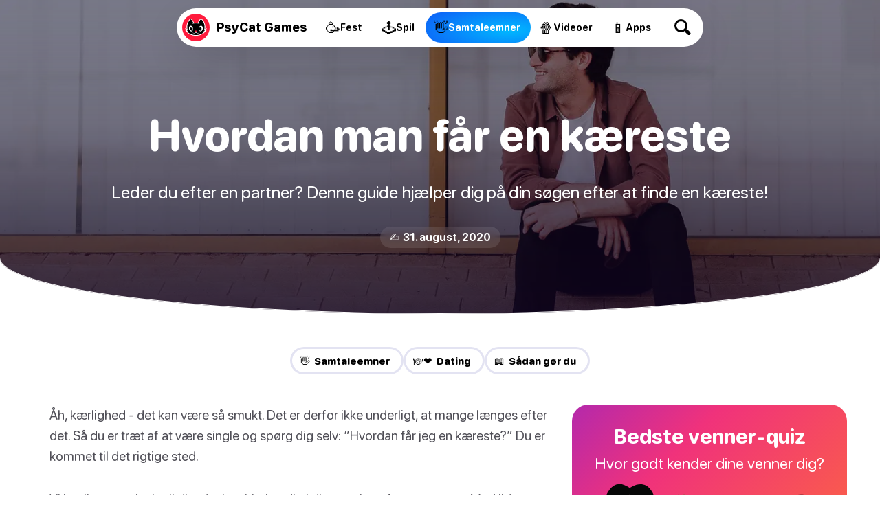

--- FILE ---
content_type: text/html
request_url: https://psycatgames.com/da/magazine/conversation-starters/how-to-get-a-boyfriend/
body_size: 29749
content:
<!doctype html><html lang=da><head><meta charset=utf-8><meta name=description content="Leder du efter en partner? Denne guide hjælper dig på din søgen efter at finde en kæreste!"><meta name=viewport content="width=device-width"><meta property="og:title" content="Sådan får du en kæreste: En guide til piger"><meta property="og:description" content="Leder du efter en partner? Denne guide hjælper dig på din søgen efter at finde en kæreste!"><meta property="og:site_name" content="PsyCat Games"><meta property="og:url" content="https://psycatgames.com/da/magazine/conversation-starters/how-to-get-a-boyfriend/"><meta property="og:type" content="article"><meta property="article:publisher" content="https://www.facebook.com/PsyCatGames/"><meta property="article:published_time" content="2020-08-31T00:00:00"><meta property="article:modified_time" content="2020-08-31T00:00:00"><meta property="og:image" content="https://psycatgames.com/cdn-cgi/image/f=auto,fit=cover,w=1200,h=630,q=100/magazine/conversation-starters/how-to-get-a-boyfriend/feature-image.jpg"><meta property="og:image:secure_url" content="https://psycatgames.com/cdn-cgi/image/f=auto,fit=cover,w=1200,h=630,q=100/magazine/conversation-starters/how-to-get-a-boyfriend/feature-image.jpg"><meta property="og:image:width" content="1200"><meta property="og:image:height" content="630"><meta property="fb:pages" content="2057115864303505"><meta property="fb:app_id" content="389357318551289"><meta name=twitter:card content="summary_large_image"><meta name=twitter:creator content="@PsyCatGames"><meta name=twitter:site content="@PsyCatGames"><meta name=twitter:title content="Sådan får du en kæreste: En guide til piger"><meta name=twitter:description content="Leder du efter en partner? Denne guide hjælper dig på din søgen efter at finde en kæreste!"><meta name=twitter:image content="https://psycatgames.com/cdn-cgi/image/f=auto,fit=cover,w=1200,h=675,q=100/magazine/conversation-starters/how-to-get-a-boyfriend/feature-image.jpg"><link rel=preload href=/images/logo-standalone.svg as=image><link rel=preload href=/images/logo-simple-standalone.svg as=image><link rel=preload href=/images/logo-type-round-type-only.svg as=image><link rel=preload href=/images/supporting/vanilla/vanilla-logo-white.svg as=image><link rel=preload href=/images/supporting/flag-sprite.svg as=image><link rel=preload href=/fonts/rounded.woff2 as=font type=font/woff2 crossorigin><link rel=preload fetchpriority=high media="(max-width: 960px)" href="/cdn-cgi/image/f=auto,fit=cover,w=740,h=555,q=60/magazine/conversation-starters/how-to-get-a-boyfriend/feature-image.jpg" as=image><link rel=preload media="(min-width: 961px)" href="/cdn-cgi/image/f=auto,fit=cover,w=1440,h=500,q=60/magazine/conversation-starters/how-to-get-a-boyfriend/feature-image.jpg" as=image><link rel=preload href=/images/supporting/social/facebook.svg as=image><link rel=preload href=/images/supporting/social/pinterest.svg as=image><link rel=preload href=/images/supporting/social/x.svg as=image><link rel=preload href=/images/supporting/social/whatsapp.svg as=image><link rel=preload href=/images/supporting/social/reddit-2023.svg as=image><link rel=preload href=/images/supporting/social/email-paper-plane.svg as=image><script type=application/ld+json>{"@context":"https://schema.org","@graph":[{"@type":"WebSite","name":"PsyCat Games","alternateName":"PsyCat Games","url":"https://psycatgames.com/"},{"@type":"BreadcrumbList","itemListElement":[{"@type":"ListItem","position":1,"name":"Hjemmeside","item":"https://psycatgames.com/da/"},{"@type":"ListItem","position":2,"name":"Magasin","item":"https://psycatgames.com/da/magazine/"},{"@type":"ListItem","position":3,"name":"Samtaleemner","item":"https://psycatgames.com/da/magazine/conversation-starters/"},{"@type":"ListItem","position":4,"name":"Hvordan man får en kæreste"}]},{"@type":"Organization","@id":"https://psycatgames.com/#organization","name":"PsyCat Games","url":"https://psycatgames.com/","sameAs":["https://www.facebook.com/PsyCatGames/","https://twitter.com/PsyCatGames","https://www.linkedin.com/company/psycatgames/","https://www.pinterest.com/psycatgames/","https://www.youtube.com/@PsyCatGames"],"logo":"https://psycatgames.com/images/logo-psycatgames.png","contactPoint":[{"@type":"ContactPoint","contactType":"customer service","email":"support@psycatgames.com","url":"https://psycatgames.com/"}]},{"@type":"Article","author":{"@id":"https://psycatgames.com/#organization"},"headline":"Sådan får du en kæreste: En guide til piger","description":"Leder du efter en partner? Denne guide hjælper dig på din søgen efter at finde en kæreste!","wordCount":"3576","datePublished":"2020-08-31T00:00:00","dateModified":"2020-08-31T00:00:00","image":{"@type":"ImageObject","author":"PsyCat Games","url":["/cdn-cgi/image/f=auto,fit=cover,w=1200,h=1200,q=60/magazine/conversation-starters/how-to-get-a-boyfriend/feature-image.jpg","/cdn-cgi/image/f=auto,fit=cover,w=1600,h=1200,q=60/magazine/conversation-starters/how-to-get-a-boyfriend/feature-image.jpg","/cdn-cgi/image/f=auto,fit=cover,w=1600,h=900,q=60/magazine/conversation-starters/how-to-get-a-boyfriend/feature-image.jpg"],"name":"Hvordan man får en kæreste","license":"https://creativecommons.org/licenses/by-nc/4.0/"},"mainEntityOfPage":"https://psycatgames.com/da/magazine/conversation-starters/how-to-get-a-boyfriend/","publisher":{"@id":"https://psycatgames.com/#organization"}}]}</script><style>.more-content{display:flex;flex-direction:column;padding-top:16px;padding-bottom:16px}.more-content h2,.more-content p{margin-left:auto;margin-right:auto;padding-left:16px;padding-right:16px}.more-content p{margin-top:0;margin-bottom:0;font-variation-settings:"GRAD" 400,"wght" 300}.more-content .section-teaser,.more-content h2,.more-content p{max-width:calc(768px - 32px);width:calc(100% - 32px)}.more-content h2{margin-bottom:8px}.more-content .card,.more-content .section-teaser{display:flex}.more-content .card-backdrop{z-index:1;width:100%}.more-content .section-teaser{margin:0 auto}.more-content .section-teaser .inner{background:linear-gradient(rgba(17,5,33,.3),rgba(17,5,33,.8))}.more-content .section-teaser .inner h3{height:100%;font-size:1.7rem}.more-content a{position:relative;display:flex;justify-content:center;align-items:center;border-radius:20px;overflow:hidden;border:none;margin:0}@media(min-width:961px){.more-content a{transition:.3s ease;box-shadow:0 5px 20px -6px rgba(12,7,37,0);transform:scale(1)translateY(0)}.more-content a img{transition:.8s ease}.more-content a:hover{box-shadow:0 20px 40px -14px rgba(12,7,37,.5);transform:scale(1.02)translateY(-4px)}.more-content a:hover img{transform:scale(1.04)}.more-content a:hover .inner{box-shadow:inset 0 -10px 28px 8px rgba(0,0,0,.1)}}.more-content .inner{position:absolute;z-index:2;display:flex;justify-content:flex-end;align-items:center;flex-direction:column;flex-grow:1;width:100%;height:100%;top:0;transition:.3s ease;box-shadow:inset 0 -4px 16px 4px transparent}@media(min-width:640px){.more-content .inner h3{transition:.4s ease}.more-content .inner:hover h3{transform:scale(1.08)}}.more-content h3{color:#fff;font-size:1.1rem;text-align:center;margin:0;min-height:40%;display:flex;align-items:center;justify-content:center;padding:16px;width:calc(100% - 32px)}.more-content h3.long{font-size:1rem}.more-content h3.long-title{font-size:.7rem}@media(min-width:500px){.more-content h3{font-size:1.4rem}}@media(min-width:720px){.more-content h3{font-size:1.7rem}}@media(min-width:959px){.more-content h3{font-size:1.4rem}}@media(min-width:1440px){.more-content h3{font-size:1.3rem}}.more-content .tiles{display:grid;grid-template-columns:repeat(2,1fr);-moz-column-gap:16px;column-gap:16px;row-gap:16px;padding:16px}@media(min-width:959px){.more-content .tiles{grid-template-columns:repeat(3,1fr);padding:48px 16px}}@media(min-width:1200px) and (max-width:1439px){.more-content .tiles{grid-template-columns:repeat(4,1fr)}.more-content .tiles a.card-5,.more-content .tiles a.card-6{display:none}}@media(min-width:1440px){.more-content .tiles{grid-template-columns:repeat(5,1fr);width:1408px;margin-left:auto;margin-right:auto}.more-content .tiles a.card-6{display:none}}.more-content .tiles a.card-1 .inner{background:linear-gradient(0deg,#ff0090,rgba(255,107,0,.8),rgba(255,183,0,.7))}.more-content .tiles a.card-2 .inner{background:linear-gradient(0deg,#7500ff,rgba(255,0,224,.8),rgba(255,105,66,.6))}.more-content .tiles a.card-3 .inner{background:linear-gradient(0deg,#0053ff,rgba(154,0,255,.8),rgba(255,51,206,.6))}.more-content .tiles a.card-4 .inner{background:linear-gradient(0deg,#0066ff,rgba(0,207,255,.8),rgba(0,255,208,.7))}.more-content .tiles a.card-5 .inner{background:linear-gradient(0deg,rgba(255,0,0,.9),rgba(255,102,0,.8),rgba(255,184,0,.6))}.more-content .tiles a.card-6 .inner{background:linear-gradient(0deg,#7500ff,rgba(255,0,213,.8),rgba(255,151,87,.95))}@font-face{src:url(/fonts/rounded.woff2)format("woff2-variations");font-family:rounded;font-style:normal}:root{--main-bg:#fff;--dark:#000;--card:#eeeef5;--light-color:#504f57;--brand:#5000ff;--hero-gradient:linear-gradient(rgba(17,5,33,.3),rgba(17,5,33,.8));--border-color:#e3e3f2;--hbr:0 0 56% 56%/0 0 20% 20%}@media(prefers-color-scheme:dark){:root{--main-bg:#161619;--dark:#fff;--card:#202027;--light-color:#a19fb1;--brand:#ff8c1d;--hero-gradient:linear-gradient(rgba(17,5,33,.3), #161619);--border-color:#3c3c47}}*{font-weight:unset}html{-webkit-text-size-adjust:none;scroll-behavior:smooth}body,html{min-height:100%;background:var(--main-bg)}body{font-family:rounded,ui-rounded,BlinkMacSystemFont,-apple-system,Segoe UI,Roboto,Helvetica,Arial,sans-serif;-webkit-font-smoothing:antialiased;-moz-osx-font-smoothing:grayscale;text-rendering:optimizeLegibility;font-size:100%;margin:0;color:var(--light-color);text-wrap:pretty;font-variation-settings:"GRAD" 400,"wght" 400}::-moz-selection{color:#fff;background:#5000ff}::selection{color:#fff;background:#5000ff}h1,h2,h3,h4,h5,h6{font-variation-settings:"GRAD" 400,"wght" 800;color:var(--dark);hyphens:auto}a{text-decoration:none;color:var(--brand);font-variation-settings:"GRAD" 400,"wght" 700}a.cta{text-align:center;border-radius:666px;color:#fff;background:#5000ff}b,strong{color:var(--dark)}a,p{font-size:1.2rem}img{height:auto}blockquote{background:var(--card)}hr{background:var(--border-color)}.appicon{border-radius:24%}:root{--bg_partyGames:radial-gradient(100% 100% at 80% 60%, #ff6a17, #ff00c7);--bg_conversationStarters:radial-gradient(100% 100% at 80% 60%, #00b8ff, #0e5df7);--bg_app:radial-gradient(100% 100% at 80% 60%, #eeff00, #00ff67);--bg_trivia:radial-gradient(100% 100% at 80% 60%, #0bff00, #00cfff);--bg_games:radial-gradient(100% 100% at 80% 60%, #ffe919, #ff9100);--bg_video:radial-gradient(100% 100% at 80% 60%, #ff006f, #181564)}footer{--footerBg:linear-gradient(-8deg, #040811, #0d1324);--searchWrapDivider:0 3px rgba(255, 255, 255, 0.1);--searchBg:rgba(255, 255, 255, 0.1);--breadcrumbBg:linear-gradient(white, #f3f0f8);--colorLightBg:#000;--breadcrumbLightColor:#5c5a60;--languageOverlayBg:#fff;--languageOverlayShadow:rgba(19, 9, 27, 0.5);background:var(--footerBg)}@media(prefers-color-scheme:dark){footer{--footerBg:#0d0d0e;--searchWrapDivider:0 3px #161619;--searchBg:#1e1e22;--breadcrumbBg:#161619;--colorLightBg:#fff;--breadcrumbLightColor:#a19fb1;--languageOverlayBg:#202027;--languageOverlayShadow:rgba(0, 0, 0, 0.5)}}footer .site-sections{padding:48px 0 0;max-width:calc(100vw - 32px);margin:0 auto;display:flex;align-items:center;justify-content:center;flex-wrap:wrap;gap:12px}footer .site-sections h2{color:#fff;width:100%;text-align:center}footer .site-sections a{display:flex;min-height:48px;padding:0 20px 0 14px;border-radius:99px;justify-content:center;align-items:center;gap:8px}footer .site-sections a i{font-style:normal;font-size:24px}footer .site-sections a span{color:#fff;text-align:center;max-width:calc(100% - 16px);font-size:1.1rem;font-variation-settings:"GRAD" 400,"wght" 800}footer .site-sections a span.long-title{font-size:.8rem}footer .site-sections a.partyGames{background:var(--bg_partyGames)}footer .site-sections a.conversationStarters{background:var(--bg_conversationStarters)}footer .site-sections a.app{background:var(--bg_app)}footer .site-sections a.app span{color:#003631}footer .site-sections a.trivia{background:var(--bg_trivia)}footer .site-sections a.trivia span{color:#003422}footer .site-sections a.games{background:var(--bg_games)}footer .site-sections a.games span{color:#632800}footer .site-sections a.video{background:var(--bg_video)}footer .search-wrap{padding:48px 0;box-shadow:var(--searchWrapDivider);display:flex;justify-content:center}footer .search-wrap a{color:#fff;font-size:20px;font-variation-settings:"GRAD" 400,"wght" 800;display:inline-flex;align-items:center;justify-content:space-between;width:calc(100vw - 30px - 32px);max-width:320px;background:var(--searchBg);padding:0 12px 0 24px;border-radius:99px}footer .search-wrap a .search-icon{flex-shrink:0;display:inline-flex;align-items:center;justify-content:center;height:60px;width:60px;position:relative;--searchIconColor:#fff}footer .search-wrap a .search-icon:before,footer .search-wrap a .search-icon:after{content:"";display:block;position:absolute}footer .search-wrap a .search-icon:before{width:13px;height:13px;border-radius:6.5px;box-shadow:0 0 0 3px var(--searchIconColor);transform:translate(-3px,-3px);transition:.3s ease}footer .search-wrap a .search-icon:after{width:5px;height:10px;border-radius:2.5px;background:var(--searchIconColor);transform:rotate(-45deg)translateY(9.5px)}footer .search-wrap a:hover .search-icon:before{transform:scale(1.1)translate(-3px,-3px)}footer .breadcrumb{background:var(--breadcrumbBg)}footer .breadcrumb nav{padding:8px 16px}footer .breadcrumb nav ol{list-style:none;padding-inline-start:0;display:flex;flex-wrap:wrap;justify-content:center}footer .breadcrumb nav ol a,footer .breadcrumb nav ol li{font-size:1.1rem}footer .breadcrumb nav ol li{display:inline-flex;align-items:center;text-align:center;position:relative;padding:0;margin:0 6px}footer .breadcrumb nav ol li:after{content:"";margin-left:13px;display:block;width:0;height:0;border-top:5px solid transparent;border-bottom:5px solid transparent;border-left:5px solid #c3c1cc}footer .breadcrumb nav ol li a{padding:8px;color:var(--colorLightBg);font-variation-settings:"GRAD" 400,"wght" 800}footer .breadcrumb nav ol li:last-of-type{padding:8px;color:var(--breadcrumbLightColor);font-variation-settings:"GRAD" 400,"wght" 500}footer .breadcrumb nav ol li:last-of-type:after{display:none}footer .links{padding:16px 0;display:flex;flex-direction:row;flex-wrap:wrap}@media(min-width:562.5px){footer .links{padding:16px}}footer .links nav{padding:8px 16px;flex-grow:1;flex-basis:calc(100% - 32px)}@media(min-width:562.5px){footer .links nav{flex-basis:calc(50% - 32px)}}@media(min-width:937.5px){footer .links nav{flex-basis:calc(25% - 32px)}}footer .links nav h3 a{color:#fff;font-size:14px;text-transform:uppercase;letter-spacing:3px;font-variation-settings:"GRAD" 400,"wght" 900}footer .links nav ul{list-style:none;padding:0}footer .links nav ul li a{padding:8px 0;color:#a8a7b5;font-variation-settings:"GRAD" 400,"wght" 500;display:flex;align-items:center;font-size:18px;transition:.3s ease}footer .links nav ul li a:hover{color:#fff}footer .company{padding:0 0 0 16px}@media(min-width:562.5px){footer .company{padding:0 0 0 32px}}footer .company div{padding:0 32px 32px 0;display:flex;flex-direction:column;align-items:flex-start}@media(min-width:750px){footer .company div{flex-direction:row;align-items:center}}footer .company div a.double-logo{position:relative;flex-shrink:0;width:230.4px;height:128px}footer .company div a.double-logo:before,footer .company div a.double-logo:after,footer .company div a.double-logo i{width:128px;height:128px}footer .company div a.double-logo:before,footer .company div a.double-logo:after,footer .company div a.double-logo i{content:"";display:block;position:absolute}footer .company div a.double-logo:before,footer .company div a.double-logo:after{background-size:cover}footer .company div a.double-logo:before{background-image:url(/images/logo-type-round-icon-only.svg)}footer .company div a.double-logo:after{background-image:url(/images/logo-type-round-type-only.svg);animation:rotate360 30s forwards infinite linear}footer .company div a.double-logo i{left:102.4px;border-radius:64px;background:#ff1b3d url(/images/logo-standalone.svg)no-repeat 50%/121.6px;transition:.3s ease;transform:rotate(0);-webkit-backface-visibility:hidden;-webkit-transform:perspective(1000px)}footer .company div a.double-logo i span{position:absolute;right:0;top:0;color:#fff;background:#6e00ff;font-variation-settings:"GRAD" 400,"wght" 900;padding:6px 10px;border-radius:43px;font-size:15px;opacity:0;transition:.3s ease;transform:translate(0,20px)rotate(-7deg)skew(-8deg,-6deg)scale(0)}footer .company div a.double-logo:hover i{transform:scale(1)rotate(-4deg)}footer .company div a.double-logo:hover i span{opacity:1;transform:translate(14px,6px)rotate(-3deg)skew(-3deg,-4deg)scale(1)}footer .company div p{color:#fff;max-width:450px;margin:16px 0;line-height:1.6}@media(min-width:750px){footer .company div p{margin:0 0 0 32px}}footer .end{padding:0 16px 16px;display:flex;flex-direction:column}@media(min-width:562.5px){footer .end{padding:0 32px 32px}}@media(min-width:1125px){footer .end{flex-direction:row;flex-wrap:wrap}footer .end small{width:100%}footer .end label{line-height:40px}footer .end .legal a{line-height:40px;margin:0 0 16px 24px}}footer .end a{margin:0 16px 16px 0}footer .end a,footer .end small{line-height:28.8px}footer .end small{font-size:15px;color:#a8a7b5;display:flex;align-items:center;flex-wrap:wrap;gap:16px;margin-bottom:16px}footer .end small::before{content:"";height:24px;width:24px;border-radius:12px;display:block;background:#ff1b3d url(/images/logo-simple-standalone.svg)50%/cover;margin-right:-4px}footer .end small span{flex-grow:1;margin-right:16px}footer .end small .vanilla{display:block;color:#a8a7b5;position:relative;font-size:15px;font-variation-settings:"GRAD" 400,"wght" 400;margin:0}footer .end small .vanilla i{content:"";display:inline-block;width:64px;height:22.72px;background:url(/images/supporting/vanilla/vanilla-logo-white.svg)no-repeat 50%/contain;position:relative;top:6px;margin:0 3px}footer .end nav.legal{display:flex;flex-direction:column;flex-wrap:wrap}footer .end nav.legal a{color:#c3c1cc;font-size:16px;font-variation-settings:"GRAD" 400,"wght" 600}@media(min-width:1125px){footer .end nav.legal{flex-direction:row;flex-grow:1;justify-content:flex-end}}footer .end .lang-switch{margin-bottom:20px;position:relative}footer .end .lang-switch input{opacity:0;position:fixed;pointer-events:none;top:0;left:0;margin:0}footer .end .lang-switch input:checked{width:100vw;height:100vh;pointer-events:auto}footer .end .lang-switch input:checked~.ls{opacity:1;pointer-events:auto}@media(min-width:640px){footer .end .lang-switch .ls{max-width:360px;left:50%;top:50%;transform:translate(-50%,-50%);border-radius:16px}}footer .end .lang-switch label span:after{content:"";display:flex;margin-left:6px;width:0;height:0;border-left:5px solid transparent;border-right:5px solid transparent;border-top:5px solid #c3c1cc}footer .end .lang-switch span{display:flex;align-items:center;color:#c3c1cc;font-size:16px;font-variation-settings:"GRAD" 400,"wght" 600;-webkit-user-select:none;-moz-user-select:none;user-select:none;cursor:pointer}footer .end .lang-switch span:before{content:"";display:flex;width:30px;height:22px;border-radius:4px;margin-right:10px;background:url(/images/supporting/flag-sprite.svg)var(--x)/810px 22px}footer .end .lang-switch span.en{--x:0px}footer .end .lang-switch span.de{--x:-30px}footer .end .lang-switch span.es{--x:-60px}footer .end .lang-switch span.cs{--x:-90px}footer .end .lang-switch span.da{--x:-120px}footer .end .lang-switch span.el{--x:-150px}footer .end .lang-switch span.fi{--x:-180px}footer .end .lang-switch span.fr{--x:-210px}footer .end .lang-switch span.hr{--x:-240px}footer .end .lang-switch span.hu{--x:-270px}footer .end .lang-switch span.id{--x:-300px}footer .end .lang-switch span.it{--x:-330px}footer .end .lang-switch span.ja{--x:-360px}footer .end .lang-switch span.ko{--x:-390px}footer .end .lang-switch span.nl{--x:-420px}footer .end .lang-switch span.pl{--x:-450px}footer .end .lang-switch span.ro{--x:-480px}footer .end .lang-switch span.ru{--x:-510px}footer .end .lang-switch span.uk{--x:-540px}footer .end .lang-switch span.nb{--x:-570px}footer .end .lang-switch span.sv{--x:-600px}footer .end .lang-switch span.pt{--x:-630px}footer .end .lang-switch span.tr{--x:-660px}footer .end .lang-switch span.zh{--x:-690px}footer .end .lang-switch nav{opacity:0;pointer-events:none;transition:.3s ease;position:fixed;z-index:99;width:calc(100vw - 32px);max-height:320px;overflow-y:scroll;background:var(--languageOverlayBg);padding:20px 16px;border-radius:32px 32px 0 0;box-shadow:0 0 999px 9999px var(--languageOverlayShadow),0 16px 32px -8px rgba(0,0,0,.3);left:0;bottom:0}footer .end .lang-switch nav a{display:flex;margin:0}footer .end .lang-switch nav a span{color:var(--colorLightBg);font-size:20px;font-variation-settings:"GRAD" 400,"wght" 700;padding:12px 16px}footer .end .lang-switch nav a span:before{margin-right:16px}@media(min-width:562.5px){footer section.app-banner,footer section.app-list,footer section.links{padding-top:48px;padding-bottom:48px}footer section.company,footer section.end{padding-bottom:48px}}@media(min-width:1382.4px){footer section.app-banner,footer section.app-list,footer section.company,footer section.end,footer section.links{padding-left:96px;padding-right:96px}}@keyframes rotate360{from{transform:rotate(0)}to{transform:rotate(360deg)}}main .hero{text-align:center;padding-top:16px;width:100%;display:flex;flex-direction:column;align-items:center}@media(min-width:961px){main .hero{background-color:var(--hero-color);background-image:var(--hero-gradient),var(--desktop-hero);background-size:cover;background-position:50%;padding-bottom:96px;margin-bottom:48px;box-shadow:inset 0 -1px var(--main-bg)}}@media(min-width:961px) and (prefers-color-scheme:light){main .hero{border-radius:var(--hbr)}}main .hero h1,main .hero i,main .hero p{margin-left:auto;margin-right:auto}main .hero h1{max-width:90%;word-wrap:break-word;font-size:2.6rem;line-height:1em;margin:1.2rem auto}@media(max-width:960px){main .hero h1.long-text{font-size:2.4rem}main .hero h1.long-word{font-size:2.1rem}}@media(min-width:961px){main .hero h1{font-size:4rem;margin:0 auto 2rem;max-width:1200px;color:#fff}}main .hero p{font-size:1.4rem;line-height:1.5em;margin:0 auto 32px;padding-left:8px;padding-right:8px;max-width:960px;width:calc(100% - 16px);hyphens:none}@media(min-width:961px){main .hero p{font-size:1.5rem;color:#fff}}@media(min-width:1200px){main .hero p{font-size:1.6rem}}main .hero a{border-bottom:none;font-variation-settings:"GRAD" 400,"wght" 800}main .hero a.parent{margin:0 0 1.8rem;font-size:14px;text-transform:uppercase;letter-spacing:3px;color:#fff}@media(max-width:960px){main .hero a.parent{margin-top:24px;color:var(--dark)}}main .hero a.webapp{display:none}@media(min-width:961px){main .hero a.webapp{color:#fff;-webkit-user-select:none;-moz-user-select:none;user-select:none;background:#5000ff;border-radius:28px;display:flex;justify-content:center;align-items:center;margin:0 24px 24px;height:56px;padding:0 36px 0 8px;transition:.3s ease;backdrop-filter:blur(7px)saturate(1.1);gap:16px;box-shadow:0 0 0 3px #fff}main .hero a.webapp:before{content:"";flex-shrink:0;border-radius:20px;width:40px;height:40px;background-color:rgba(0,0,0,.35);background-repeat:no-repeat;background-position:50%;background-size:38px,cover;background-image:url(/images/supporting/play.svg);transition:.3s ease}main .hero a.webapp:hover{background:rgba(0,0,0,.3)}main .hero a.webapp:hover:before{background-color:rgba(255,255,255,.15)}main .hero a.webapp+i{display:none}}main .hero i{font-style:normal;font-size:1rem;font-variation-settings:"GRAD" 400,"wght" 700;border-radius:666px;background:var(--card);color:var(--dark);padding:6px 14px}@media(min-width:961px){main .hero i{color:#fff;background:rgba(255,255,255,.1);backdrop-filter:blur(7px)saturate(1.1)}}main .hero img{display:none}@media(max-width:960px){main .hero img{display:block;width:100%;margin-top:44px}}main nav.categories{display:flex;gap:8px;flex-wrap:wrap;justify-content:center;padding:0 24px 12px}main nav.categories a{--c:#5000ff;display:inline-flex;line-height:40px;font-size:15px;border-radius:24px;flex-grow:0;flex-shrink:0;text-align:center;font-variation-settings:"GRAD" 400,"wght" 800;padding:0 20px 0 14px;box-shadow:inset 0 0 0 3px var(--border-color);color:var(--dark);transition:.3s ease;-webkit-user-select:none;-moz-user-select:none;user-select:none;border:none;margin:0}@media(min-width:640px){main nav.categories a:hover{box-shadow:inset 0 0 0 3px var(--c)}}@media(max-width:960px){main nav.categories{padding:24px 24px 0}}main .content{content-visibility:auto;contain-intrinsic-size:auto 1000px}main .content hr{border:0;height:2px;border-radius:1px;max-width:calc(768px - 64px)}main .content ._SR{font-variation-settings:"GRAD" 400,"wght" 800;color:#000}main .content.morelike{padding-bottom:32px}main .content>*{margin-left:auto;margin-right:auto;padding-left:16px;padding-right:16px;max-width:calc(768px - 32px);width:calc(100% - 32px)}main .content>p:first-child{margin-top:32px}main .content .adspace{margin-bottom:32px;padding:0;max-width:768px;width:100%}main .content .adspace .publift{width:100%;min-height:400px;position:relative;display:flex;align-items:flex-start;justify-content:center;max-width:728px;margin:0 auto}main .content .adspace .publift>div{position:sticky;top:0}@media(min-width:1136px){main .content .adspace .publift{min-height:90px}}main .content li .adspace{width:100vw;margin-left:-48px;margin-top:16px}main .content img+p{padding-top:32px}main .content strong.red{color:#fc1e40}main .content .post-btn{padding:20px;display:flex;justify-content:center;border-radius:666px;border-bottom:0;color:#fff;background:#5000ff;text-align:center}@media(max-width:500px){main .content .post-btn.short-btn{font-size:1.4rem;padding:18px 20px}main .content .post-btn.long-btn{font-size:1rem;padding:22px 16px}}main .content .content-image,main .content .youtube{width:100%;max-width:unset;padding-left:0;padding-right:0;margin-left:auto;margin-right:auto}@media(min-width:1200px){main .content .content-image,main .content .youtube{border-radius:20px}}main .content blockquote{padding-top:24px;padding-bottom:24px}@media(min-width:768px) and (max-width:832px){main .content blockquote{padding-left:calc((100vw - 768px)/2 + 16px);padding-right:calc((100vw - 768px)/2 + 16px);max-width:unset;width:calc(100% - (100vw - 768px) - 32px)}}@media(min-width:833px){main .content blockquote{border-radius:20px;padding:20px 24px}}main .content blockquote>p{margin:0}main .content blockquote>h3{margin-top:0}main .content blockquote+blockquote{margin-top:-71px}main .content blockquote>ol,main .content blockquote>ul{padding:0}main .content p.sr{font-variation-settings:"GRAD" 400,"wght" 800;color:var(--dark)}main .content p.sr span{font-size:1.4rem;margin-right:6px;line-height:1.2rem}main .content a.sr{display:flex;width:calc(100% - 32px);max-width:720px;border-radius:16px;position:relative;border-bottom:none;margin:24px auto 32px;padding:0}@media(min-width:681px){main .content a.sr{padding:16px;max-width:704px;background:var(--card);width:calc(100% - 64px);border-radius:24px;transition:.3s ease}main .content a.sr img{transition:.6s ease}main .content a.sr:hover{box-shadow:0 0 0 3px var(--brand);background:var(--main-bg)}main .content a.sr:hover img{transform:scale(1.01)}}main .content a.sr div{display:flex;flex-direction:column;justify-content:center;align-items:flex-start;padding:16px;flex-grow:1}@media(min-width:681px){main .content a.sr div{padding:0 16px}}@media(max-width:680px){main .content a.sr div{justify-content:flex-end;position:absolute;border-radius:16px;width:calc(100% - 32px);height:calc(100% - 32px);background:linear-gradient(rgba(17,5,33,0),rgba(17,5,33,.8))}main .content a.sr div span{color:rgba(255,255,255,.7)}main .content a.sr div b{color:#fff}}main .content a.sr span{color:var(--light-color);font-size:16px}main .content a.sr span.qze{color:#fff;background:linear-gradient(90deg,#7500ff,#be00ff);padding:4px 12px;border-radius:99px}@media(max-width:680px){main .content a.sr span.qze{margin-top:8px}}main .content a.sr b{color:var(--dark);font-size:22px;font-variation-settings:"GRAD" 400,"wght" 800;line-height:1.3em}@media(min-width:681px){main .content a.sr b{margin-bottom:10px}}main .content a.sr img{margin:0;border-radius:16px;width:100%}@media(min-width:681px){main .content a.sr img{border-radius:12px;flex-shrink:0;width:230px}}main .in-article-banner-wrap{margin-bottom:24px;margin-top:8px}main .in-article-banner-wrap .in-article-banner{display:flex;flex-direction:column;align-items:center;text-align:center;background-image:linear-gradient(-180deg,#f3f5f9,#e4e8f0);border-radius:20px;padding:32px 16px}main .in-article-banner-wrap .in-article-banner a{border-bottom:0}main .in-article-banner-wrap .in-article-banner a,main .in-article-banner-wrap .in-article-banner h3,main .in-article-banner-wrap .in-article-banner p{margin:0 0 16px}main .in-article-banner-wrap .in-article-banner p{padding:0 16px}main .in-article-banner-wrap .in-article-banner .btn{margin:0;padding:8px 32px}main h1,main h2,main h3,main h4,main h5,main li,main p{margin-block-start:0;margin-block-end:1rem}main h1,main h2,main h3,main h4,main h5{line-height:1.2em}main h2{margin-block-start:2rem;font-size:1.7rem}main h3{margin-block-start:2rem;font-size:1.4rem}main h4{font-size:1.3rem}main h5{font-size:1.2rem}main a,main blockquote,main li,main p{font-size:1.2rem;line-height:1.6;margin-block-end:2rem;word-break:break-word}main blockquote,main li,main p{font-variation-settings:"GRAD" 400,"wght" 400}main strong{font-variation-settings:"GRAD" 400,"wght" 800}main ol,main ul{padding-top:16px;padding-bottom:16px}main ol li ol,main ol li ul,main ul li ol,main ul li ul{padding-left:0}main ul li{margin:0 0 1.2rem 24px}main ol li{margin:0 0 1.2rem 32px}main a{border-bottom:2px solid #eee1ff}@media(prefers-color-scheme:dark){main a{border-bottom:2px solid rgba(255,140,29,.2)}}main a.btn{background:#5000ff;color:#fff;padding:5.33333333px 8px;margin:16px auto;font-variation-settings:"GRAD" 400,"wght" 700;border-radius:666px;border-bottom:none}img.small{display:inline-block;margin-right:16px;width:50px}.youtube{margin-bottom:24px;aspect-ratio:16/9}.more-content{margin-bottom:48px}@media(min-width:961px){.more-content{text-align:center}}.m-floater{position:absolute;top:0;width:100vw}@media(min-width:961px){.m-floater{display:none}}.m-floater .logo,.m-floater .search{z-index:99}.m-floater .logo,.m-floater .search{border-bottom:none;margin-block-end:0;position:absolute}.m-floater .logo{display:block;left:20px;top:20px;height:40px;width:40px;border-radius:20px;background-color:#ff1b3d;background-image:url(/images/logo-standalone.svg);background-position:50%;box-shadow:0 0 0 3px #fff;background-size:36px}.m-floater .search{background:rgba(0,0,0,.4);backdrop-filter:blur(10px)saturate(1.5);width:46px;height:46px;border-radius:23px;cursor:pointer;flex-shrink:0;display:flex;align-items:center;justify-content:center;--searchIconColor:#fff;right:17px;top:17px}.m-floater .search:before,.m-floater .search:after{content:"";display:block;position:absolute}.m-floater .search:before{width:13px;height:13px;border-radius:6.5px;box-shadow:0 0 0 3px var(--searchIconColor);transform:translate(-3px,-3px);transition:.3s ease}.m-floater .search:after{width:5px;height:10px;border-radius:2.5px;background:var(--searchIconColor);transform:rotate(-45deg)translateY(9.5px)}.share-content-universal a{display:inline-flex;align-items:center;justify-content:center;border-bottom:none;border-radius:99px}.share-content-universal a:before{content:"";display:flex;height:44px;width:44px;background-size:cover;background-position:50%;background-repeat:no-repeat}.share-content-universal a.f{background:#0866ff}.share-content-universal a.f:before{background-image:url(/images/supporting/social/facebook.svg);background-size:48px}.share-content-universal a.p{background:#ff1b3e}.share-content-universal a.p:before{background-image:url(/images/supporting/social/pinterest.svg);background-size:32px}.share-content-universal a.t{background:#1d9bf0}.share-content-universal a.t:before{background-image:url(/images/supporting/social/x.svg)}.share-content-universal a.w{background:#25d366}.share-content-universal a.w:before{background-image:url(/images/supporting/social/whatsapp.svg);background-size:48px}.share-content-universal a.r{background:#ff4500}.share-content-universal a.r:before{background-image:url(/images/supporting/social/reddit-2023.svg);background-size:44px}.share-content-universal a.e{background:rgba(88,93,125,.6);backdrop-filter:blur(8px)saturate(1.3)}.share-content-universal a.e:before{background-image:url(/images/supporting/social/email-paper-plane.svg);background-size:40px}@media(max-width:960px){footer{padding-bottom:96px}}@keyframes animateShareButtonBackdropShadow{from{opacity:0}to{opacity:1}}@keyframes scroll{0%{transform:translatey(0)scale(1)}10%{transform:translatey(-8px)scale(1.1)}40%{transform:translatey(12px)scale(.95)}100%{transform:translatey(0)scale(1)}}.bfq-promo-card{margin:0;border:none;display:flex;align-items:center;flex-direction:column;color:#fff;background:linear-gradient(-45deg,#ffcf42,#fd6a3c,#f0327b,#771fdd,#7f1bff,#981bff,#e41bff);background-size:400% 400%;animation:bfqPromoBg 20s ease infinite;border-radius:24px;text-decoration:none;overflow:hidden;position:relative;transition:.3s ease}.bfq-promo-card:after{--width:100vw;content:"";display:block;background-image:var(--bfq-promo);background-repeat:no-repeat;background-size:contain;background-position:50%;transition:1s ease;position:relative;z-index:1;width:var(--width);height:calc(var(--width) * .84057971);margin-bottom:calc(0px - var(--width)/3.6666)}@media(min-width:736px){.bfq-promo-card:after{--width:600px}}.bfq-promo-card .wrap{padding:16px;text-align:center;display:flex;align-items:center;flex-direction:column;line-height:1.2}.bfq-promo-card .title{font-variation-settings:"GRAD" 400,"wght" 800;font-size:30px;margin:12px 0 8px}.bfq-promo-card .subTitle{font-variation-settings:"GRAD" 400,"wght" 400;font-size:23px;padding:0 8px}.bfq-promo-card .cta{font-variation-settings:"GRAD" 400,"wght" 700;font-size:17px;margin:12px 0;background:#000;border-radius:99px;padding:10px 22px;position:absolute;bottom:16px;transition:.3s ease;z-index:2}@supports(backdrop-filter:blur(1px)){.bfq-promo-card .cta{backdrop-filter:blur(12px)saturate(1.5);background-color:rgba(0,0,0,.5)}}.bfq-promo-card:hover{box-shadow:0 0 0 3px #5000ff}.bfq-promo-card:hover .cta{transform:scale(1.05)}.bfq-promo-card:hover:after{transform:scale(1.05)}.bfq-promo-card canvas{overflow:hidden;position:absolute;z-index:3;pointer-events:none}.share-box{display:flex;flex-direction:column;align-items:center;padding:24px;background-color:var(--hero-color);background-image:linear-gradient(rgba(17,5,33,.8),rgba(17,5,33,.95)),var(--desktop-hero);background-size:cover;background-position:50%;color:#fff;border-radius:24px}.share-box span,.share-box b{text-align:center}.share-box span{font-variation-settings:"GRAD" 400,"wght" 700;padding:5px 12px;background:rgba(88,93,125,.6);backdrop-filter:blur(8px)saturate(1.3);border-radius:99px;display:flex;align-items:center;justify-content:center}.share-box b{color:#fff;font-size:22px;font-variation-settings:"GRAD" 400,"wght" 800;padding:10px 0 24px}.share-box .share-content-universal{display:flex;flex-wrap:wrap;gap:12px;justify-content:center;max-width:500px}.share-box .share-content-universal a{color:#fff;font-size:16px;padding-right:16px;margin-bottom:0;height:40px;transition:.3s ease}.share-box .share-content-universal a:hover{transform:scale(1.05)}.share-box .share-content-universal a.p:before{background-size:30px;width:38px;margin-left:5px}.share-box .share-content-universal a.t:before{background-size:24px;margin-left:4px}.share-box .share-content-universal a.w:before{background-size:44px}.share-box .share-content-universal a.r:before{background-size:33px}aside{display:none}.content{width:100%}.content .app-companion{max-width:704px;padding:16px;display:flex;flex-wrap:wrap;gap:16px;align-items:center;margin-bottom:2rem}@media(min-width:961px){.content .app-companion{flex-wrap:nowrap}.content .app-companion .appicon,.content .app-companion .stores{flex-shrink:0}}.content .app-companion .top-wrap{flex-grow:1}@media(max-width:736px){.content .app-companion{border-radius:0}}.content .app-companion input{all:unset;height:46px;width:46px;background-size:contain;background-image:url(/images/supporting/qr-icon.svg);cursor:pointer;transition:.3s ease;flex-shrink:0}.content .app-companion input+img{position:absolute;display:none;background:#fff;z-index:10001;pointer-events:none;width:300px;width:clamp(300px,50vw,480px);height:300px;height:clamp(300px,50vw,480px);padding:3%;padding:clamp(24px,3%,48px);border-radius:8%;transform:translate(-50%,-50%);animation:fade 1s ease forwards;box-shadow:0 0 0 8px #5000ff}@keyframes fade{from{opacity:0}to{opacity:1}}.content .app-companion input:before{content:"";display:block;position:fixed;top:0;left:0;bottom:0;right:0;z-index:10000;pointer-events:none;background:var(--main-bg);opacity:0;transition:.3s ease}.content .app-companion input:checked{cursor:zoom-out}.content .app-companion input:checked:before{pointer-events:auto;opacity:.8}.content .app-companion input:checked+img{display:block}@media(max-width:960px){.content .app-companion input,.content .app-companion input+img{display:none}}.content .bfq-promo-card,.content .share-box{width:calc(100% - 64px)}.content .bfq-promo-card{margin-bottom:32px}@media(min-width:1200px){.content .bfq-promo-card,.content a.mlt-card-game-banner,.content .webapp-promo-banner,.content .share-box{display:none}}.content-wrapper{width:100%;display:flex;justify-content:center}@media(min-width:1200px){.content-wrapper{padding:0 32px;width:calc(100% - 64px);gap:32px}.content{max-width:784px;flex-shrink:0}aside{--topSpacer:100px;display:flex;flex-direction:column;gap:16px;position:sticky;top:var(--topSpacer);height:calc(100vh - var(--topSpacer) - 32px);width:calc(100vw - 880px);max-width:500px;margin-top:32px}aside.left{display:none}}@media(min-width:1200px) and (min-width:1712px){aside.left{display:flex;width:300px}aside.left .publift{width:300px}}@media(min-width:1200px) and (min-height:1200px){aside{gap:24px}}@media(min-width:1200px) and (min-width:1440px){aside{--topSpacer:104px}}@media(min-width:1200px) and (max-height:1099px){aside .share-box span{display:none}}@media(min-width:1200px){aside .app-companion .stores{margin-top:12px}}.app-companion{padding:16px;background:var(--card);border-radius:24px}@media(min-width:1380px){.app-companion{padding:24px}}.app-companion .top-wrap{display:flex;align-items:center;gap:16px}.app-companion .app-info{display:flex;flex-direction:column}.app-companion .app-info span{font-variation-settings:"GRAD" 400,"wght" 800;font-size:22px;margin-bottom:6px;color:var(--dark)}.app-companion .stores{display:flex;gap:10px}.app-companion .stores a{color:#fff;display:flex;align-items:center;height:46px;border-radius:99px;background-color:#000;font-size:16px;transition:.3s ease;border-bottom:none;margin:0;line-height:1}.app-companion .stores a:hover{background-color:#2d2b35}.app-companion .stores a.apple,.app-companion .stores a.google{background-repeat:no-repeat;padding:0 18px 0 45px}.app-companion .stores a.apple{background-image:url(/images/supporting/app-store.svg);background-size:19px 25px;background-position:13.5px 9.5px}.app-companion .stores a.google{background-image:url(/images/supporting/google-play-new.svg);background-size:24px;background-position:13px 11px}.section-tap-bar a{margin:0;border-bottom:none;line-height:unset}@keyframes bfqPromoBg{0%{background-position:0}50%{background-position:100%}100%{background-position:0}}.nav-wrap{width:100vw;position:relative;display:flex;justify-content:center}@media(min-width:961px){.nav-wrap:before{content:"";display:block;position:fixed;top:0;left:0;width:100vw;height:180px;z-index:9;pointer-events:none;background:linear-gradient(rgba(12,7,37,.2),rgba(12,7,37,0))}}@media(min-width:961px) and (prefers-color-scheme:dark){.nav-wrap:before{background:linear-gradient(rgba(0,0,0,.2),transparent)}}nav.top{--navBarGutter:12px;--navBarWidth:100vw;--topNavBG:#fff;--topNavLinkColor:#000;--topNavLinkBGHover:#eeeef5;--searchIconColor:var(--topNavLinkColor);height:56px;display:none;align-items:center;z-index:10;background:var(--topNavBG);max-width:calc(var(--navBarWidth) - var(--navBarGutter) * 2 - 60px);position:fixed;top:var(--navBarGutter);border-radius:28px;padding-right:60px;gap:6px;flex-flow:row wrap;overflow:hidden;box-shadow:0 20px 60px -10px rgba(0,0,0,.2)}@media(prefers-color-scheme:dark){nav.top{--topNavBG:#202027;--topNavLinkColor:#fff;--topNavLinkBGHover:#000}}@media(min-width:1440px){nav.top{--navBarGutter:16px}}nav.top a{border-bottom:0;margin-block-end:0;color:var(--topNavLinkColor);line-height:56px;white-space:nowrap;text-decoration:none;font-variation-settings:"GRAD" 400,"wght" 700}nav.top a.logo{display:inline-flex;align-items:center;flex-shrink:0;-webkit-tap-highlight-color:transparent}@media(min-width:961px){nav.top a.logo{padding:0 16px 0 8px;border-radius:28px 0 0 28px;transition:.3s ease;overflow:hidden}nav.top a.logo span.icon{transition:.3s ease;transition-property:box-shadow,background-color;box-shadow:0 0 #ff1b3d}nav.top a.logo span.name{transition:color .3s ease .15s}nav.top a.logo:hover span.icon{box-shadow:0 0 0 160px #ff1b3d;background-image:url(/images/logo-simple-standalone.svg);background-color:#e3092a}nav.top a.logo:hover span.name{color:#fff}}nav.top a.logo span.icon{height:40px;width:40px;border-radius:20px;display:inline-flex;background-color:#ff1b3d;background-image:url(/images/logo-standalone.svg);background-position:50%;background-size:36px}nav.top a.logo span.name{margin-left:10px;font-size:18px;font-variation-settings:"GRAD" 400,"wght" 800}nav.top a:not(.logo){transition:.3s ease;font-size:16px;display:flex;justify-content:center;align-items:center;padding:0 16px 0 12px;line-height:44px;border-radius:99px;gap:8px}nav.top a:not(.logo) i{font-style:normal;font-size:21px}nav.top a:not(.logo) span{font-size:14px}@media(min-width:2000px){nav.top a:not(.logo) span{font-size:15px}}@media(max-width:1090px){nav.top a:not(.logo){padding:0 16px}nav.top a:not(.logo) span{display:none}nav.top a:not(.logo).active span{display:flex}}nav.top a:not(.logo):hover{background-color:var(--topNavLinkBGHover)}nav.top a:not(.logo).active span{color:#fff}nav.top a:not(.logo).active.partyGames{background:var(--bg_partyGames)}nav.top a:not(.logo).active.conversationStarters{background:var(--bg_conversationStarters)}nav.top a:not(.logo).active.app{background:var(--bg_app)}nav.top a:not(.logo).active.app span{color:#003631}nav.top a:not(.logo).active.trivia{background:var(--bg_trivia)}nav.top a:not(.logo).active.trivia span{color:#003422}nav.top a:not(.logo).active.games{background:var(--bg_games)}nav.top a:not(.logo).active.games span{color:#632800}nav.top a:not(.logo).active.video{background:var(--bg_video)}nav.top hr{border:none;background:0 0;flex-grow:1}nav.top a.search-icon-top{flex-shrink:0;display:inline-flex;align-items:center;justify-content:center;height:56px;width:60px;padding:0;border-radius:0 28px 28px 0;position:relative}@media(min-width:961px){nav.top a.search-icon-top{position:absolute;top:0;right:0}}nav.top a.search-icon-top:before,nav.top a.search-icon-top:after{content:"";display:block;position:absolute}nav.top a.search-icon-top:before{width:13px;height:13px;border-radius:6.5px;box-shadow:0 0 0 3px var(--searchIconColor);transform:translate(-3px,-3px);transition:.3s ease}nav.top a.search-icon-top:after{width:5px;height:10px;border-radius:2.5px;background:var(--searchIconColor);transform:rotate(-45deg)translateY(9.5px)}nav.top a.search-icon-top:hover:before{transform:scale(1.1)translate(-3px,-3px)}@media(min-width:961px){nav.top{display:flex}}nav.top.fixed{display:flex}@media(max-width:960px){nav.top.fixed a:not(.logo),nav.top.fixed hr{display:none}nav.top.fixed .logo{flex-grow:1}}.hero.nav-visible:not(.single-page){padding-top:100px}@media(min-width:961px){.hero.nav-visible:not(.single-page){padding-top:164px}}@media(min-width:961px){.hero.nav-visible{padding-top:164px}}.section-tap-bar{display:none}@media(max-width:960px){footer{padding-bottom:82px}.section-tap-bar{display:flex;align-items:center;height:58px;position:fixed;bottom:0;left:0;width:100vw;background:var(--main-bg);padding:0 0 env(safe-area-inset-bottom);box-shadow:0 -24px 48px -12px rgba(0,0,0,.1),0 -12px 24px -6px rgba(0,0,0,.1);z-index:2;overflow-y:hidden;overflow-x:auto;z-index:30}}@media(max-width:960px) and (prefers-color-scheme:dark){.section-tap-bar{background:var(--card)}}@media(max-width:960px){.section-tap-bar:before,.section-tap-bar:after{content:"";display:block;width:16px;height:58px;flex-shrink:0}.section-tap-bar a{display:flex;align-items:center;justify-content:center;flex-grow:1;flex-shrink:0;height:40px;padding:0 16px 0 12px;gap:6px;border-radius:99px}.section-tap-bar a.active span{color:#fff}.section-tap-bar a.active.partyGames{background:var(--bg_partyGames)}.section-tap-bar a.active.conversationStarters{background:var(--bg_conversationStarters)}.section-tap-bar a.active.app{background:var(--bg_app)}.section-tap-bar a.active.app span{color:#003631}.section-tap-bar a.active.trivia{background:var(--bg_trivia)}.section-tap-bar a.active.trivia span{color:#003422}.section-tap-bar a.active.games{background:var(--bg_games)}.section-tap-bar a.active.games span{color:#632800}.section-tap-bar a.active.video{background:var(--bg_video)}.section-tap-bar a i{font-style:normal;font-size:17px}.section-tap-bar a span{font-size:15px;text-align:center;color:var(--dark);line-height:1.1em}}@media(max-width:960px) and (max-width:640px){.section-tap-bar a span.long-label{font-size:13px}}:root{--bfq-promo:url(/app/friendship-quiz/img/people.ff39ef814cd4dfcde8274f311ce4293e.svg);--hero-color:#c1c0be;--mobile-hero:url(/cdn-cgi/image/f=auto,fit=cover,w=740,h=555,q=60/magazine/conversation-starters/how-to-get-a-boyfriend/feature-image.jpg);--desktop-hero:url(/cdn-cgi/image/f=auto,fit=cover,w=1440,h=500,q=60/magazine/conversation-starters/how-to-get-a-boyfriend/feature-image.jpg)}.app-promo-top{border-bottom:none;display:flex;justify-content:center;align-items:center;flex-direction:column;margin-bottom:0;text-align:center;z-index:99;position:relative;padding:54px 0 36px;background:linear-gradient(rgba(11,4,18,0) 50%,rgba(11,4,18,.1)),radial-gradient(100% 100% at 50% 70%,#ffcf42,#fd6a3c,#f0327b,#771fdd,#5000ff,#981bff,#e41bff);background-size:100%,400% 400%;animation:spba_bgTransi 5s ease infinite}@media(min-width:961px){.app-promo-top{display:none}}.app-promo-top,.app-promo-top canvas{width:100vw;border-radius:var(--hbr)}.app-promo-top canvas{top:0;overflow:hidden;position:absolute;z-index:1;pointer-events:none}.app-promo-top span{z-index:2}.app-promo-top .appicon{margin-bottom:8px;box-shadow:0 0 0 3px white;z-index:2}.app-promo-top .tpb-name{color:#fff;font-size:1.6rem;display:inline-flex;padding:12px 10px;line-height:1.1em;font-variation-settings:"GRAD" 400,"wght" 800}.app-promo-top .btn{display:inline-flex;color:#fff;padding:1px 24px;border-radius:999px;line-height:36px;margin:8px;font-size:1.1rem;white-space:nowrap;background:rgba(0,0,0,.4);backdrop-filter:blur(10px)saturate(1.5)}.app-promo-top.gossip{background:#dbff00}.app-promo-top.gossip .appicon{box-shadow:0 0 0 3px #000}.app-promo-top.gossip .tpb-name{font-variation-settings:"GRAD" 400,"wght" 800;padding:12px 0 0;color:#000}.app-promo-top.gossip .tpb-sub{font-variation-settings:"GRAD" 400,"wght" 400;color:#000;padding:8px 12px;line-height:1.2}.app-promo-top.gossip .btn{background:#000}.app-promo-top.pumpum{background-image:linear-gradient(10deg,#ff7600,rgba(255,0,83,.5)),url(/out/couple-app/couples.svg),linear-gradient(211deg,#ff0053,#ff7600);background-size:100%,150%,100%;background-position:50%,100%,50%;background-repeat:no-repeat;animation:spba_bgTransi 30s ease infinite}.app-promo-top.pumpum .tpb-name{font-variation-settings:"GRAD" 400,"wght" 800;padding:12px 0 4px}.app-promo-top.pumpum .tpb-sub{font-variation-settings:"GRAD" 400,"wght" 500;color:#fff;margin-bottom:8px}.app-promo-top.coupled{background-color:#f3f5ff;background-repeat:no-repeat;background-image:url(/images/supporting/coupled/top-promo.jpg);background-position:50% 0;animation:none}@media(prefers-color-scheme:dark){.app-promo-top.coupled{background-image:linear-gradient(rgba(22,22,25,.2),#161619),url(/images/supporting/coupled/top-promo-dark.jpg);background-size:cover;border-radius:0}}.app-promo-top.coupled .appicon{box-shadow:none}@media(prefers-color-scheme:light){.app-promo-top.coupled .appicon{display:none}}.app-promo-top.coupled .tpb-name,.app-promo-top.coupled .tpb-sub{font-variation-settings:"GRAD" 400,"wght" 300}.app-promo-top.coupled .tpb-name{display:block;padding-bottom:6px}@media(prefers-color-scheme:light){.app-promo-top.coupled .tpb-name{padding-top:30vw}}@media(prefers-color-scheme:light) and (min-width:485px){.app-promo-top.coupled .tpb-name{padding-top:35vw}}.app-promo-top.coupled .tpb-name,.app-promo-top.coupled .tpb-name b{color:#15161f}@media(prefers-color-scheme:dark){.app-promo-top.coupled .tpb-name,.app-promo-top.coupled .tpb-name b{color:#fff}}.app-promo-top.coupled .tpb-name b{font-variation-settings:"GRAD" 400,"wght" 800}.app-promo-top.coupled .tpb-sub{color:#15161f;padding:0 16px;line-height:1.4}@media(prefers-color-scheme:dark){.app-promo-top.coupled .tpb-sub{color:rgba(255,255,255,.9)}}.app-promo-top.coupled .btn{background:#3478f6;margin-top:16px}.app-promo-top.coupled .btn.google{background:#01875f;border-radius:6px}.close-wrapper{width:calc(100vw - 16px);max-width:480px;position:fixed;bottom:calc(74px + env(safe-area-inset-bottom));z-index:11;height:82px;display:flex;align-items:flex-start;justify-content:flex-end;left:50%;transition:.3s ease-in-out;transform:translateX(-50%);pointer-events:none}@media(min-width:961px){.close-wrapper{display:none}}.appbanner{display:flex;align-items:center;justify-content:center;height:40px;width:40px;border-radius:20px;cursor:pointer;margin:-14px;pointer-events:auto;transition:.3s ease-in-out}.appbanner b{height:24px;width:24px;border-radius:12px;background:#000;display:flex;align-items:center;justify-content:center;position:relative}@supports(backdrop-filter:blur(1px)){.appbanner b{background:rgba(0,0,0,.8);backdrop-filter:blur(70px)saturate(2)}}.appbanner b:before,.appbanner b:after{content:"";display:block;width:10px;height:2px;border-radius:1px;background:#fff;position:absolute}.appbanner b:before{transform:rotate(45deg)}.appbanner b:after{transform:rotate(-45deg)}#APPBANNER{all:unset;opacity:0;position:fixed;pointer-events:none;top:0;left:0}#APPBANNER:checked~.promo-sticky{pointer-events:none;opacity:0;transform:translateX(-50%)translateY(50px)}#APPBANNER:checked~.close-wrapper .appbanner{pointer-events:none;transform:scale(0)translateY(50px);opacity:0}.promo-sticky{position:fixed;z-index:10;height:82px;display:flex;align-items:center;justify-content:space-between;overflow:hidden;border-bottom:0;margin-bottom:0;transition:.3s ease-in-out;background:#16151b;border-radius:20px;width:calc(100vw - 16px);max-width:480px;left:50%;transform:translateX(-50%);bottom:calc(74px + env(safe-area-inset-bottom));box-shadow:0 0 0 1px rgba(255,255,255,.1),0 20px 40px rgba(30,27,40,.3);color:#fff}@supports(backdrop-filter:blur(1px)){.promo-sticky{background:rgba(22,21,27,.7);backdrop-filter:blur(70px)saturate(2)}}@media(min-width:961px){.promo-sticky{display:none}}.promo-sticky *{z-index:2}.promo-sticky.pumpum{background-image:linear-gradient(10deg,#ff7600,rgba(255,0,83,.5)),url(/out/couple-app/couples.svg),linear-gradient(211deg,#ff0053,#ff7600);background-size:100%,60%,100%;background-position:50%,100%,50%;background-repeat:no-repeat}.promo-sticky.pumpum .text span{color:#fff}.promo-sticky.coupled .text{height:100%;position:relative;justify-content:center}.promo-sticky.coupled .text span.coupled-name{font-variation-settings:"GRAD" 400,"wght" 300;line-height:1.2;margin:0;font-size:16px;position:absolute;animation:textSwitcher 20s ease infinite}.promo-sticky.coupled .text span.coupled-name:nth-of-type(2){animation-delay:-16s}.promo-sticky.coupled .text span.coupled-name:nth-of-type(3){animation-delay:-12s}.promo-sticky.coupled .text span.coupled-name:nth-of-type(4){animation-delay:-8s}.promo-sticky.coupled .text span.coupled-name:nth-of-type(5){animation-delay:-4s;font-size:1rem}.promo-sticky.coupled .text span.coupled-name b{color:#fff;font-variation-settings:"GRAD" 400,"wght" 800}.promo-sticky img{flex-shrink:0}.promo-sticky .appicon{margin:0 10px}.promo-sticky .text{display:flex;flex-direction:column;flex-grow:1;align-items:flex-start}.promo-sticky span{font-variation-settings:"GRAD" 400,"wght" 600;line-height:1.1;margin:-1px 0 0;font-size:17px;color:#fff}.promo-sticky span.badge{margin:-7px 0 0;display:inline-flex;align-items:center;background-repeat:no-repeat;height:24px;padding-left:20px;background-position:0 5px;background-size:15px;font-size:13px;color:rgba(255,255,255,.5);font-variation-settings:"GRAD" 400,"wght" 500}.promo-sticky span.badge.apple{background-image:url(/images/supporting/app-store-icon.svg)}.promo-sticky span.badge.google{background-image:url(/images/supporting/google-play-new.svg)}.promo-sticky .btn{flex-shrink:0;color:#fff;padding:3px 14px;border-radius:99px;margin:0 10px 0 8px;font-size:15px;background:#3478f6;font-variation-settings:"GRAD" 400,"wght" 600}.promo-sticky .btn.google{background:#01875f;border-radius:6px;padding:3px 11px}.promo-sticky.bfq-promo .avatars{position:relative;width:120px;height:80px;flex-shrink:0;display:flex;align-items:flex-end;justify-content:center;animation:avatarIdle 12s ease infinite}@keyframes avatarIdle{0%{transform:scale(1)}50%{transform:scale(1.1)}}.promo-sticky.bfq-promo .avatars i{display:block;width:80px;height:80px;background-size:cover;position:absolute;animation:avatarMingle 6s ease infinite;margin:0}.promo-sticky.bfq-promo .avatars i.avatar-1,.promo-sticky.bfq-promo .avatars i.avatar-2{width:64px;height:64px}.promo-sticky.bfq-promo .avatars i.avatar-1{animation-delay:-2s;right:68px}.promo-sticky.bfq-promo .avatars i.avatar-2{animation-delay:-4s;left:68px}@keyframes avatarMingle{0%{transform:translateY(0)rotate(0)}50%{transform:translateY(5px)rotate(1deg)}}.promo-sticky.bfq-promo a{justify-content:unset;color:#fff;background-image:none}.promo-sticky.bfq-promo .text{position:relative;justify-content:center;padding-left:3vw}.promo-sticky.bfq-promo span{position:absolute;margin:0;width:calc(100% - 24px);animation:textSwitcher 20s ease infinite;display:flex;align-items:center;gap:8px}.promo-sticky.bfq-promo span.first{font-size:19px;font-variation-settings:"GRAD" 400,"wght" 800}.promo-sticky.bfq-promo span:nth-of-type(2){animation-delay:-16s}.promo-sticky.bfq-promo span:nth-of-type(3){animation-delay:-12s}.promo-sticky.bfq-promo span:nth-of-type(4){animation-delay:-8s}.promo-sticky.bfq-promo span:nth-of-type(5){animation-delay:-4s;font-size:1rem}.promo-sticky.bfq-promo span i{font-size:26px;font-style:normal}.promo-sticky.bfq-promo span b{font-size:14px;display:flex;align-items:center;justify-content:center;color:#fff;border-radius:50%;font-variation-settings:"GRAD" 400,"wght" 800;width:26px;height:26px;flex-shrink:0;background:#ff8d00}@keyframes spba_bgTransi{0%{background-position:50%,0}50%{background-position:50%,100%}100%{background-position:50%,0}}@keyframes textSwitcher{0%{transform:translateY(-40px);opacity:0}2%,17%{transform:translateY(0);opacity:1}21%,100%{transform:translateY(40px);opacity:0}}.webapp-promo-banner{display:flex;align-items:center;border-bottom:0;padding:12px 10px;background-image:linear-gradient(45deg,#000,#242033);width:calc(100% - 20px - 32px)!important;max-width:calc(768px - 20px);border-radius:19px;margin-top:24px;position:relative;box-shadow:0 0 0 3px #5000ff}@media(min-width:768px){.webapp-promo-banner{padding:10px;max-width:calc(768px - 42px)}.webapp-promo-banner,.webapp-promo-banner .new,.webapp-promo-banner .btn{transition:.5s ease}.webapp-promo-banner:hover{box-shadow:0 0 0 3px #000}.webapp-promo-banner:hover .new{background:#ff4d00}.webapp-promo-banner:hover .btn{background:#5000ff}}.webapp-promo-banner .new{font-variation-settings:"GRAD" 400,"wght" 800;background:#5000ff;position:absolute;color:#fff;display:flex;justify-content:center;z-index:9;padding:0 10px;border-radius:99px;line-height:24px;font-size:14px}@media(max-width:374px){.webapp-promo-banner .new{bottom:6px;right:6px}}@media(min-width:375px){.webapp-promo-banner .new{top:-10px;left:64px;line-height:20px}}.webapp-promo-banner .new span{animation:wobblyNew 4s ease-in-out infinite}.webapp-promo-banner .new span:nth-of-type(1){animation-delay:-.5s}.webapp-promo-banner .new span:nth-of-type(2){animation-delay:-1s}.webapp-promo-banner .new span:nth-of-type(3){animation-delay:-1.5s}.webapp-promo-banner .new span:nth-of-type(4){animation-delay:-2s}.webapp-promo-banner img{flex-shrink:0}.webapp-promo-banner .info{line-height:1;flex-grow:1;margin:0 12px}.webapp-promo-banner .text{color:#fff;font-variation-settings:"GRAD" 400,"wght" 700;font-size:15px;line-height:1.3}@media(min-width:640px){.webapp-promo-banner .text{font-size:17px}}.webapp-promo-banner .text span{opacity:.2;margin:0 4px}.webapp-promo-banner .btn{display:none}@media(min-width:375px){.webapp-promo-banner .btn{display:inline-flex;color:#fff;padding:0 15px;border-radius:99px;line-height:34px;font-size:15px;white-space:nowrap;background:rgba(143,128,182,.3)}}@media(min-width:768px){.webapp-promo-banner .btn{padding:0 20px}}aside .webapp-promo-banner{box-shadow:none;width:unset!important;max-width:unset;margin:0}aside .webapp-promo-banner .new,aside .webapp-promo-banner .btn{display:none}aside .webapp-promo-banner:hover{box-shadow:0 0 0 3px #5100ff}aside .webapp-promo-banner:hover .btn{background:rgba(0,0,0,.3);box-shadow:0 0 0 3px #fff}@media(min-width:1380px){aside .webapp-promo-banner{padding:12px 18px;border-radius:24px}aside .webapp-promo-banner .btn{display:inline-flex;background:#5100ff}}@keyframes wobblyNew{0%,100%{transform:translateY(4%)skew(3deg)}25%,75%{transform:translateY(-4%)}50%{transform:translateY(4%)skew(-3deg)}}.coupled-ad{--vw:100vw;display:flex;border-bottom:none;flex-direction:column;background-color:#f3f5ff;background-image:url(/ads/line.svg);background-repeat:no-repeat;background-position:50% calc(var(--vw) * .2);background-size:calc(var(--vw) * 1.4);overflow:hidden}.coupled-ad img{width:100%;height:auto}.coupled-ad img.frame{width:91vw}.coupled-ad img.screenshot{margin-top:3.9vw;width:83vw;border-radius:10vw 10vw 0 0}.coupled-ad .phone{position:relative;display:flex;align-items:flex-start;justify-content:center;width:100%;aspect-ratio:3/4.16;overflow:hidden}.coupled-ad .phone img{position:absolute}@media(min-width:420px){.coupled-ad{display:flex;align-items:flex-end;background-position:calc(0px - var(--vw) * .09)calc(0px - var(--vw) * .16);background-size:calc(var(--vw) * .9);flex-direction:row}.coupled-ad .text{height:100vh;height:calc(var(--vw) * 340/600);width:auto}.coupled-ad .phone{width:37%;margin:0 auto}.coupled-ad img.frame{width:91%}.coupled-ad img.screenshot{margin-top:3.9%;width:83%;border-radius:calc(var(--vw) * .02)calc(var(--vw) * .02)0 0}}@media(min-width:768px){.coupled-ad{border-radius:32px;--vw:768px}}input#_toc{opacity:0;position:fixed;pointer-events:none;top:0;left:0;margin:0}input#_toc+label+ul{display:none}input#_toc+label{display:flex;cursor:pointer;margin:32px auto}input#_toc+label span{display:flex;align-items:center;font-size:16px;font-variation-settings:"GRAD" 400,"wght" 700;border-radius:666px;background:var(--card);color:var(--dark);padding:6px 14px 6px 12px;-webkit-user-select:none;-moz-user-select:none;user-select:none;gap:10px}@media(min-width:681px){input#_toc+label span{transition:.3s ease}input#_toc+label span:hover{box-shadow:inset 0 0 0 3px var(--brand);background:var(--main-bg)}}input#_toc+label span b{font-size:24px}input#_toc+label span+span{display:none}input#_toc:checked+label{margin:32px auto 0}input#_toc:checked+label span{display:none}input#_toc:checked+label span+span{display:flex;box-shadow:inset 0 0 0 3px var(--brand);background:var(--main-bg)}input#_toc:checked+label+ul{padding-left:16px;list-style:none;display:flex;flex-wrap:wrap;flex-direction:column;align-items:flex-start;gap:8px}input#_toc:checked+label+ul li{background:var(--card);display:inline-flex;flex-basis:100%;border-radius:4px 16px 16px 4px;margin:0}input#_toc:checked+label+ul li::before{display:none}input#_toc:checked+label+ul li a{font-size:1.1rem;color:var(--dark);padding:8px 10px;border-bottom:0;margin:0;flex-grow:1;border-left:6px solid var(--brand);border-radius:4px 0 0 4px}@media(min-width:961px){input#_toc:checked+label+ul{flex-direction:row;gap:16px}input#_toc:checked+label+ul li{flex-basis:unset;border-radius:16px;transition:.3s ease}input#_toc:checked+label+ul li:hover{box-shadow:inset 0 0 0 3px var(--brand);transform:scale(1.02)}input#_toc:checked+label+ul li a{border-left:unset;border-radius:unset}}</style><link rel=apple-touch-icon sizes=180x180 href=/images/favicon/apple-touch-icon.png><link rel=icon type=image/png sizes=32x32 href=/images/favicon/favicon-32x32.png><link rel=icon type=image/png sizes=16x16 href=/images/favicon/favicon-16x16.png><link rel=manifest href=/images/favicon/site.webmanifest><link rel=mask-icon href=/images/favicon/safari-pinned-tab.svg color=#272935><link rel="shortcut icon" href=/images/favicon/favicon.ico><meta name=msapplication-TileColor content="#000000"><meta name=msapplication-config content="/images/favicon/browserconfig.xml"><meta name=theme-color content="#fff" media="(prefers-color-scheme: light)"><meta name=theme-color content="#161619" media="(prefers-color-scheme: dark)"><link rel=canonical href=https://psycatgames.com/da/magazine/conversation-starters/how-to-get-a-boyfriend/><link rel=alternate hreflang=da href=https://psycatgames.com/da/magazine/conversation-starters/how-to-get-a-boyfriend/><link rel=alternate hreflang=en href=https://psycatgames.com/magazine/conversation-starters/how-to-get-a-boyfriend/><link rel=alternate hreflang=de href=https://psycatgames.com/de/magazine/conversation-starters/how-to-get-a-boyfriend/><link rel=alternate hreflang=it href=https://psycatgames.com/it/magazine/conversation-starters/how-to-get-a-boyfriend/><link rel=alternate hreflang=fr href=https://psycatgames.com/fr/magazine/conversation-starters/how-to-get-a-boyfriend/><link rel=alternate hreflang=pt href=https://psycatgames.com/pt/magazine/conversation-starters/how-to-get-a-boyfriend/><link rel=alternate hreflang=es href=https://psycatgames.com/es/magazine/conversation-starters/how-to-get-a-boyfriend/><link rel=alternate hreflang=nl href=https://psycatgames.com/nl/magazine/conversation-starters/how-to-get-a-boyfriend/><link rel=alternate hreflang=ru href=https://psycatgames.com/ru/magazine/conversation-starters/how-to-get-a-boyfriend/><link rel=alternate hreflang=tr href=https://psycatgames.com/tr/magazine/conversation-starters/how-to-get-a-boyfriend/><link rel=alternate hreflang=pl href=https://psycatgames.com/pl/magazine/conversation-starters/how-to-get-a-boyfriend/><link rel=alternate hreflang=sv href=https://psycatgames.com/sv/magazine/conversation-starters/how-to-get-a-boyfriend/><link rel=alternate hreflang=nb href=https://psycatgames.com/nb/magazine/conversation-starters/how-to-get-a-boyfriend/><link rel=alternate hreflang=fi href=https://psycatgames.com/fi/magazine/conversation-starters/how-to-get-a-boyfriend/><link rel=alternate hreflang=cs href=https://psycatgames.com/cs/magazine/conversation-starters/how-to-get-a-boyfriend/><link rel=alternate hreflang=id href=https://psycatgames.com/id/magazine/conversation-starters/how-to-get-a-boyfriend/><link rel=alternate hreflang=ro href=https://psycatgames.com/ro/magazine/conversation-starters/how-to-get-a-boyfriend/><link rel=alternate hreflang=hu href=https://psycatgames.com/hu/magazine/conversation-starters/how-to-get-a-boyfriend/><link rel=alternate hreflang=hr href=https://psycatgames.com/hr/magazine/conversation-starters/how-to-get-a-boyfriend/><link rel=alternate hreflang=el href=https://psycatgames.com/el/magazine/conversation-starters/how-to-get-a-boyfriend/><link rel=alternate hreflang=uk href=https://psycatgames.com/uk/magazine/conversation-starters/how-to-get-a-boyfriend/><link rel=alternate hreflang=x-default href=https://psycatgames.com/magazine/conversation-starters/how-to-get-a-boyfriend/><title>Sådan får du en kæreste: En guide til piger</title><link rel=preconnect href=https://cdn.fuseplatform.net><link rel=dns-prefetch href=https://cdn.fuseplatform.net><script async src=https://cdn.fuseplatform.net/publift/tags/2/3379/fuse.js></script><script data-cfasync="false" nonce="cea160ec-f445-42dc-a914-36dc0b1c068b">try{(function(w,d){!function(j,k,l,m){if(j.zaraz)console.error("zaraz is loaded twice");else{j[l]=j[l]||{};j[l].executed=[];j.zaraz={deferred:[],listeners:[]};j.zaraz._v="5874";j.zaraz._n="cea160ec-f445-42dc-a914-36dc0b1c068b";j.zaraz.q=[];j.zaraz._f=function(n){return async function(){var o=Array.prototype.slice.call(arguments);j.zaraz.q.push({m:n,a:o})}};for(const p of["track","set","debug"])j.zaraz[p]=j.zaraz._f(p);j.zaraz.init=()=>{var q=k.getElementsByTagName(m)[0],r=k.createElement(m),s=k.getElementsByTagName("title")[0];s&&(j[l].t=k.getElementsByTagName("title")[0].text);j[l].x=Math.random();j[l].w=j.screen.width;j[l].h=j.screen.height;j[l].j=j.innerHeight;j[l].e=j.innerWidth;j[l].l=j.location.href;j[l].r=k.referrer;j[l].k=j.screen.colorDepth;j[l].n=k.characterSet;j[l].o=(new Date).getTimezoneOffset();if(j.dataLayer)for(const t of Object.entries(Object.entries(dataLayer).reduce((u,v)=>({...u[1],...v[1]}),{})))zaraz.set(t[0],t[1],{scope:"page"});j[l].q=[];for(;j.zaraz.q.length;){const w=j.zaraz.q.shift();j[l].q.push(w)}r.defer=!0;for(const x of[localStorage,sessionStorage])Object.keys(x||{}).filter(z=>z.startsWith("_zaraz_")).forEach(y=>{try{j[l]["z_"+y.slice(7)]=JSON.parse(x.getItem(y))}catch{j[l]["z_"+y.slice(7)]=x.getItem(y)}});r.referrerPolicy="origin";r.src="/cdn-cgi/zaraz/s.js?z="+btoa(encodeURIComponent(JSON.stringify(j[l])));q.parentNode.insertBefore(r,q)};["complete","interactive"].includes(k.readyState)?zaraz.init():j.addEventListener("DOMContentLoaded",zaraz.init)}}(w,d,"zarazData","script");window.zaraz._p=async d$=>new Promise(ea=>{if(d$){d$.e&&d$.e.forEach(eb=>{try{const ec=d.querySelector("script[nonce]"),ed=ec?.nonce||ec?.getAttribute("nonce"),ee=d.createElement("script");ed&&(ee.nonce=ed);ee.innerHTML=eb;ee.onload=()=>{d.head.removeChild(ee)};d.head.appendChild(ee)}catch(ef){console.error(`Error executing script: ${eb}\n`,ef)}});Promise.allSettled((d$.f||[]).map(eg=>fetch(eg[0],eg[1])))}ea()});zaraz._p({"e":["(function(w,d){})(window,document)"]});})(window,document)}catch(e){throw fetch("/cdn-cgi/zaraz/t"),e;};</script></head><body><main><div class=nav-wrap><nav class=top><a class=logo href=/da/ aria-label=Homepage><span class=icon></span>
<span class=name>PsyCat Games</span></a>
<a class=partyGames href=/da/magazine/party-games/><i>🥳</i>
<span>Fest</span></a>
<a class=app href=/da/app/><i>🕹</i>
<span>Spil</span></a>
<a class="conversationStarters active" href=/da/magazine/conversation-starters/><i>👋</i>
<span>Samtaleemner</span></a>
<a class=video href=/video/><i>🍿</i>
<span>Videoer</span></a>
<a class=games href=/da/games/><i>📱</i>
<span>Apps</span></a><hr><a class=search-icon-top aria-label=Søg rel=nofollow href=/da/search/></a></nav></div><input type=checkbox id=APPBANNER><div class=close-wrapper><label class=appbanner for=APPBANNER><b></b></label></div><a class="app-promo promo-sticky coupled" title href=/out/coupled/ data-page-id=how-to-get-a-boyfriend data-ios data-android data-type=app target=_self><img class=appicon alt="App icon Coupled by PumPum®" width=62 height=62 src=/svg/app-icon/coupled.348329aaf49cbbfca353cf3125450df8.svg fetchpriority=high><div class=text><span class=coupled-name><b>Coupled</b> — Appen, der hjælper par</span>
<span class=coupled-name>10 minutter om dagen til et bedre forhold.</span>
<span class=coupled-name>Vokser sammen dag for dag</span>
<span class=coupled-name>Appen alle par har brug for!</span>
<span class=coupled-name>Download #1 appen for par i dag.</span></div><div class=btn data-install=Installer>HENT</div></a><a class="app-promo app-promo-top coupled" title href=/out/coupled/ data-page-id=how-to-get-a-boyfriend data-ios data-android data-confetti-density=70 target=_self><img class=appicon alt="App icon Coupled by PumPum®" width=80 height=80 src=/svg/app-icon/coupled.348329aaf49cbbfca353cf3125450df8.svg fetchpriority=high>
<span class=tpb-name><b>Coupled</b> by PumPum®</span>
<span class=tpb-sub>Download #1 appen for par i dag.</span>
<span class=btn data-install=Installer>HENT</span></a><article><section class="hero nav-visible single-page"><h1 class=long-text>Hvordan man får en kæreste</h1><p>Leder du efter en partner? Denne guide hjælper dig på din søgen efter at finde en kæreste!</p><i>✍️&nbsp;
31. august, 2020</i>
<img fetchpriority=high width=740 height=555 src="/cdn-cgi/image/f=auto,fit=cover,w=740,h=555,q=60/magazine/conversation-starters/how-to-get-a-boyfriend/feature-image.jpg" alt="Sådan får du en kæreste: En guide til piger"></section><nav class=categories><a href=/da/magazine/conversation-starters/>👋&nbsp; Samtaleemner</a>
<a href="/da/magazine/conversation-starters/?category=dating">🍽️❤️&nbsp; Dating</a>
<a href="/da/magazine/conversation-starters/?category=how_to">📖&nbsp; Sådan gør du</a></nav><div class=content-wrapper><aside class="left ad"><div class="adsbygoogle publift" data-fuse=23012744050></div></aside><section class=content><p>Åh, kærlighed - det kan være så smukt. Det er derfor ikke underligt, at mange længes efter det. Så du er træt af at være single og spørg dig selv: &ldquo;Hvordan får jeg en kæreste?&rdquo; Du er kommet til det rigtige sted.</p><p>Vi har listet nogle tip til dig, der kan hjælpe dig i din søgning efter en partner. Med lidt tålmodighed og disse tip kan intet gå galt.</p><p>Vi ønsker dig en masse sjov og endnu mere succes i din søgen efter en kæreste!</p><input type=checkbox id=_toc>
<label for=_toc><span><b>📖</b> Vis indholdsfortegnelse</span>
<span><b>👻</b> Skjul indholdsfortegnelse</span></label><ul><li><a href=#how-to-get-a-boyfriend>👨  Hvordan man får en kæreste</a></li><li><a href=#where-to-meet-men>🙋‍♂️‍  Hvor skal man møde mænd</a></li><li><a href=#how-to-talk-to-a-guy>🤐  Sådan taler du med en fyr (du ved det ikke)</a></li><li><a href=#how-to-win-his-heart>❤  Hvordan man vinder sit hjerte</a></li></ul><h2 id=how-to-get-a-boyfriend>👨 Hvordan man får en kæreste</h2><p>Jeg er nødt til at skuffe dig med det samme, for der er ingen formel for garanteret succes, der giver dig et forhold. Der er ikke kun en måde at få en partner på, men mange. Og den ene fungerer muligvis bedre for dig end den anden.</p><a class="bfq-promo-card confetti" href=/da/app/friendship-quiz/><div class=wrap><div class=title>Bedste venner-quiz</div><div class=subTitle>Hvor godt kender dine venner dig?</div></div><div class=cta>Kom i gang</div></a><p>Dybest set skal du beslutte, hvilken vej du skal vælge, og hvilken der er den rigtige for dig. Det vigtigste er, at du tager handling og bider i kuglen. Du skal bare være tålmodig og fortvivle ikke.</p><h3 id=hvad-vil-du-have>Hvad vil du have?</h3><p>Før du starter din mission for at finde en kæreste, skal du først være klar over, hvad du faktisk leder efter, og hvad du forventer af et partnerskab. Et forhold fejler ofte, før det overhovedet er startet, fordi begge vil have forskellige ting - eller en af dem ved ikke engang, hvad de rent faktisk vil have.</p><div class=adspace><a class="app-promo coupled-ad" data-ios=6449776611 data-android=app.pumpum.coupled data-page-id=how-to-get-a-boyfriend data-type=app rel=sponsored href=/games/coupled/><img class=text src=/ads/coupled-02/text.svg width=408 height=478 loading=lazy><div class=phone><img class=screenshot src=/ads/coupled-02/screenshot.png srcset="/ads/coupled-02/screenshot.png 1x, /ads/coupled-02/screenshot@2x.png 2x, /ads/coupled-02/screenshot@3x.png 3x" width=328 height=548 loading=lazy>
<img class=frame src=/ads/phone.svg width=362 height=552 loading=lazy></div></a></div><p>Så hvad forventer du af et forhold? Hvor vigtig er partneren i dit liv?</p><p>Vil du opgive dine drømme for ham? Vil du forvente det samme fra ham? Vil du have din kæreste til at være den person, du vil have børn med en dag? Vil du endda have børn? Ønsker du at gifte dig, eller synes du ikke meget om opbygningen af ægteskabet? Eller leder du bare efter nogen, som du kan dele de smukke øjeblikke i livet med uden at have store forventninger til ham? Udfordrende spørgsmål, ikke? I løbet af denne selvrefleksion bør du også afklare, hvor villig du er til at gå på kompromis.</p><div class=adspace><div class="adsbygoogle publift" data-fuse=23010912838></div></div><p>Du skal også sætte specifikke standarder, som din drømmepartner skal opfylde. Er han nødt til at imødekomme visse eksterne forventninger? Vær et hoved højere end dig? Skal han være en kreativ fritænker? En person, der investerer meget tid i sin succes og tjener en masse penge? Skal han være en globetrotter og eventyrer? Sporty? Eller foretrækker du nogen, der kan lide at være hjemme, som du kan tilbringe mange filmaftener med?</p><p>Bare sæt ikke dine standarder for højt, eller forvent, at nogen skal være perfekte. Ingen er det.</p><div class=adspace><div class="adsbygoogle publift" data-fuse=23011601168></div></div><h3 id=nyd-livet>Nyd livet</h3><p>Dette tip er vigtigt. Fordi kun de, der er lykkelige alene, vil være i et forhold i det lange løb. Hvis du bare vil have en partner, fordi du tror, du har det bedre, bjeffer du op på det forkerte træ. Du er eneansvarlig for din lykke. Gør ikke dig selv og din følelsesmæssige verden afhængig af en anden person.</p><p>Så længe du er single, vil jeg også anbefale, at du nyder alle fordelene ved at være single. Jeg mener ikke, at du skal være promiskuøs og have meget sex (men selvfølgelig kan du det), men at du hengiver dig til ting, der ville være lidt sværere for dig i et forhold.</p><div class=adspace><div class="adsbygoogle publift" data-fuse=23010912841></div></div><a class=webapp-promo-banner target=_blank href=/da/app/sudoku/><div class=new><span>N</span>
<span>e</span>
<span>w</span>
<span>!</span></div><img class=appicon alt="App icon Sudoku" width=48 height=48 src=/svg/app-icon/sudoku.13d04e98119be177402001393da4fa80.svg><div class=info><div class=text>Sudoku <span>|</span> Online tal puslespil</div><img alt="Rated 4.5 stars out of five stars" src=/svg/rating/b057006c5c1f3d67e7c7640aabbaaac6.svg width=70 height=12></div><div class=btn>Afspil</div></a><p>Har du altid længtes efter at tage på en tur rundt i verden eller at bo i et andet land i et stykke tid? Eller har du altid haft det ene projekt i dit hoved, der ville tage meget tid?</p><p>Når du først er i et forhold, påtager du dig visse forpligtelser. Og når du ikke er heldig nok til at have fundet en partner, der ønsker at gøre alle disse ting med dig, bliver det meget vanskeligt og frustrerende.</p><h4 id=hvad-skulle-du-gøre>Hvad skulle du gøre?</h4><ul><li>Oplev nye ting. Du kan gøre dette med venner, men helst alene. Det styrker selvtilliden.</li><li>Mød nye mennesker, gå til fester, besøg nye steder. Vær fordomsfri.</li><li>Følg dine hobbyer, find lidenskaber, og prøv at nå dine mål. Hvis du ikke har hobbyer, så prøv mange nye ting.</li><li>Frem for alt skal du finde ting, du kan lide at gøre alene, såsom at tegne, læse, skrive osv. Sådan lærer du at være alene.</li><li>Dyrke sport. Det er nok, hvis du kun udfører moderat fysisk aktivitet. De fysiske fordele til side, som også får dig til at føle dig bedre.</li><li>Bare tag fat og gør, hvad du har lyst til.</li></ul><p>På denne måde gør du ikke kun dig selv mere interessant, men også moden som person og lærer blandt andet hvad du værdsætter hos andre mennesker og især hos mænd. Måske vil du endda erkende, at du hellere ville være alene og værdsætte denne frihed. For glem aldrig en ting: <strong>Der er ingen skam ved at være single.</strong></p><div class=adspace><div class="adsbygoogle publift" data-fuse=23010912844></div></div><p class=sr><span>📖</span> Foreslået læsning: <a href=/da/magazine/conversation-starters/how-to-flirt-with-a-guy/>Sådan flirter du med mænd - Den ultimative guide</a></p><h3 id=tag-dig-god-tid>Tag dig god tid</h3><p>Tag dig tid på at lede efter en partner, og skynd dig ikke ud i noget. Lær at være glad alene. Dette er den eneste måde, du vil være i et forhold på. Så vær tålmodig. Den første person, der kommer, er sjældent den rigtige. Du skal også overholde de standarder, som din potentielle ven skal opfylde. Vær klar over, hvad du vil, og hvad du ikke ønsker. Men hvis du har internaliseret de sidste to tip, bliver det ikke svært for dig.</p><h3 id=vær-selvsikker>Vær selvsikker</h3><p>Tillid gør aldrig ondt, da tillidsfulde mennesker automatisk er mere attraktive. Hvis dette bekymrer dig, og du er bange for, at du desværre er født genert, skal du overveje følgende: <strong>Sjenhed er ikke noget nedarvet, det er noget erhvervet.</strong> Der er relativt nemme måder at blive mere selvsikker på.</p><div class=adspace><div class="adsbygoogle publift" data-fuse=23010912844></div></div><h4 id=sådan-øger-du-din-selvtillid>Sådan øger du din selvtillid:</h4><ul><li>Vær opmærksom på dine styrker og svagheder og accepter dem.</li><li>Accepter hvem du er.</li><li>Har dine egne meninger, og vær ikke bange for at fremme det.</li><li>Kræv respekt.</li><li>Tage beslutninger.</li><li>Smil til dig selv i spejlet og fortæl dig selv, hvor smuk, smart og interessant du er. Gør det, indtil du selv tror på det og ikke længere føler dig underlig om det. Fortrinsvis hver dag.</li><li>Tør at smile til andre mennesker, især mænd, og tør henvende sig til dem.</li><li>Klæd dig på en måde, der får dig til at føle dig godt, selvom du bare går udenfor et øjeblik.</li><li>Skulderne tilbage, se lige ud.</li><li>Gør nye ting regelmæssigt og bevæg dig uden for din komfortzone.</li><li>Før du går i seng, skal du tænke over, hvilken begivenhed i dag du er taknemmelig for. Giv ikke op, før du kan tænke på mindst én ting, og hvis det bare var din morgenkaffe. På den måde lærer du at værdsætte de små ting såvel som de store.</li><li>Sæt opnåelige mål for dagen om morgenen og gør dem også. Om aftenen skal du gå igennem din liste og kontrollere, hvad du gjorde, og hvad du ikke kunne gøre. Tænk over, hvorfor nogle ting fungerede, og andre ikke.</li></ul><h3 id=pas-på-dig-selv>Pas på dig selv</h3><p>For at du skal have det godt og tiltrække opmærksomhed, skal du passe på dig selv. Din krop er dit tempel, din ånd er dit rige.</p><div class=adspace><div class="adsbygoogle publift" data-fuse=23010912844></div></div><p class=sr><span>🤓</span> Foreslået læsning: <a href=/da/magazine/conversation-starters/how-to-get-a-girlfriend/>Sådan får du en kæreste | En guide til at vinde sit hjerte</a></p><h4 id=din-krop>Din krop:</h4><ul><li>Pas på din krop og bad hver dag.</li><li>Børst tænder mindst to gange om dagen og brug også tandtråd.</li><li>Lidt deodorant og parfume er aldrig forkert. Overdriv det bare ikke.</li><li>Smink dig, hvis du vil, men overdriv det ikke så godt.</li><li>Klæd dig, så du har det godt, men stadig ser godt ud.</li><li>En lille øvelse gør aldrig ondt. Det holder også dit sind fit.</li></ul><h4 id=dit-indre-liv>Dit indre liv:</h4><ul><li>Har en positiv holdning.</li><li>Uddann dig selv og gør de ting, der interesserer dig.</li><li>Hobbyer og lidenskaber er afgørende!</li><li>Tal ikke dårligt om andre bag ryggen.</li><li>Bær et indre smil.</li><li>Prøv yoga og meditation. Dette beroliger sindet og får dig til at føle dig godt.</li><li>Vær taknemmelig for de små ting.</li><li>Forkæl dig selv nu og da, men ikke hele tiden. Især som en belønning!</li><li>Vær opmærksom på din egen værdi. Du er fantastisk!</li></ul><h3 id=han-kunne-være-hvor-som-helst>Han kunne være hvor som helst</h3><p>I princippet kunne du møde din drømmebåd hvor som helst. Så når du forlader huset, er det en stor fordel, hvis du ikke ser ud til at komme lige ud af junglen. Så lav i det mindste en lille indsats, når du forlader huset. Du behøver ikke se smuk ud som om du skal til et bryllup i dag, men du skal være attraktiv på en afslappet måde. Desværre er mennesker visuelle væsener, og det første, de ser, er ikke din store karakter. Din karisma ses dog. Så tag en positiv holdning.</p><div class=adspace><div class="adsbygoogle publift" data-fuse=23010912844></div></div><h3 id=vær-ikke-for-kræsen>Vær ikke for kræsen</h3><p>Dette tip følger de standarder, du har sat. Det er kun naturligt at forsøge at finde den bedst mulige partner til dig selv, og det er helt fint at være kræsne til en vis grad også. Men bare fordi en mand måske er to inches for kort til dig, hans næse er lidt skæv, eller han har et job, som du ikke kan lide, skal du stadig give ham en chance for at bevise sig selv.</p><a class=sr href=/da/magazine/conversation-starters/how-to-flirt-with-a-girl/><img alt="Sådan flirter du med en pige: De bedste tip" src="/cdn-cgi/image/f=auto,fit=cover,w=230,h=138,q=60/magazine/conversation-starters/how-to-flirt-with-a-girl/feature-image.jpg" srcset="/cdn-cgi/image/f=auto,fit=cover,w=230,h=138,q=60/magazine/conversation-starters/how-to-flirt-with-a-girl/feature-image.jpg 230w
,
/cdn-cgi/image/f=auto,fit=cover,w=460,h=276,q=60/magazine/conversation-starters/how-to-flirt-with-a-girl/feature-image.jpg 460w
,
/cdn-cgi/image/f=auto,fit=cover,w=690,h=414,q=60/magazine/conversation-starters/how-to-flirt-with-a-girl/feature-image.jpg 690w" sizes="(min-width: 681px) 230px, calc(100vw - 32px)" width=100 height=60 loading=lazy><div><span>Foreslået læsning:</span>
<b>Sådan flirter du med en pige: De bedste tip</b></div></a><h3 id=flere-tip>Flere tip:</h3><ul><li><p><strong>Vis følelser.</strong> Vær ikke en kold facade, men vis dem omkring dig, når du er glad for noget, eller når noget irriterer dig. Det er vigtigt at få vist, hvordan du har det. Og vær ikke bange for at smile til folk. Især når du kan lide nogen. På den måde skræmmer du dem ikke væk med det såkaldte &ldquo;hvilende tæveansigt&rdquo;.</p></li><li><p><strong>Sig ja til ting, som du ellers ville sige nej til.</strong> Vov at træde ud af din komfortzone og prøve nye ting. Dette vil gøre dig mere selvsikker, men også lære nye mennesker at kende og opleve store øjeblikke.</p><div class=adspace><div class="adsbygoogle publift" data-fuse=23010912844></div></div></li><li><p><strong>Vær social</strong> og mød regelmæssigt med dine venner. Det er bedst at gøre noget, hvor du også møder andre mennesker.</p></li><li><p><strong>Spørg dine venner</strong>, hvis de kender nogen, der kan være en god</p></li></ul><p>match for dig.</p><ul><li><strong>Forsøm ikke dine venner</strong>, når du først har en kæreste.</li><li><strong>Et forhold er ikke slutningen af vejen.</strong> For det meste er et forhold smukt, men det har mange fordele og ulemper, som at være single. Et forhold betyder arbejde. Nogle gange mere, nogle gange mindre. Forbered dig på det. Men dette gælder også for din væsentlige anden.</li></ul><hr><h2 id=where-to-meet-men>🙋‍♂️‍ Hvor skal man møde mænd</h2><p>Dybest set er mænd ikke svære at finde. Din drømmemand kunne være næsten hvor som helst. Du skal bare ud i den brede verden og møde ham!</p><h3 id=når-man-går-ud>Når man går ud</h3><p>Uanset om det er i en bar, et diskotek eller under alle omstændigheder: Mænd er sandsynligvis ikke langt væk. Som kvinde har du den fordel, at andelen af mænd normalt er meget højere end kvinders andel.</p><p class=sr><span>👉</span> Foreslået læsning: <a href=/da/magazine/conversation-starters/self-esteem-confidence/>Den ultimative guide til selvtillid og forbedring af selvværd</a></p><h4 id=tips-til-at-gå-ud>Tips til at gå ud</h4><ul><li>Som kvinde er du i den heldige position, at du er mere tilbøjelig til at blive kontaktet end omvendt. Hvis nogen henvender sig til dig, som du ikke kan lide, så fortæl dem, at du ikke er interesseret i en venlig måde og ikke bliver ond. Det burde kun være den sidste foranstaltning, hvis han ikke lader sig slippe af. Det er ofte en enorm udfordring for fyre at tale med en kvinde. Hvis han ikke kan klare at blive afvist, bør det heller ikke være dit problem.</li><li>Når en mand ser på dig, hvem du kan lide, så <strong>glem ikke at smile</strong>. Det burde være nok bevis for ham, at du kan lide ham. Ofte er det nok for dig at blive kontaktet. Hvis han smilede tilbage, men intet skete, så:</li><li><strong>Vov at tale med ham.</strong> Ja, det er svært og kræver en anstrengelse, men det er det værd. Dybest set har du som kvinde den fordel, at de fleste mænd ærer det, når dette skridt tages for dem. Selv når han ikke er interesseret, har en mand en tendens til at være venlig, når han nærmer sig.</li><li>Hvis du går ud og er på jagt efter mænd, så <strong>placer dig selv synligt</strong>. Du kan klæde dig ud som den smukkeste pige i verden, men hvis du ikke kan ses, vil det ikke gøre noget. Så skjul ikke mellem alle dine veninder.</li><li>Hvis du skal ud med det formål at finde en kæreste, er den bedste ting at gøre <strong>ikke at gå ud med andre mænd</strong>. Det skræmmer mange fyre af. Hvordan skal de vide, at du ikke er kæreste til nogen der? En gruppe piger er meget bedre egnet.</li><li>Sæt ikke hele tiden; gå lidt rundt. Fortrinsvis alene af og til. <strong>Sådan giver du mænd chancen for at nærme sig dig.</strong> At tale med nogen i en gruppe er meget mere af en udfordring end at nærme sig et individ.</li><li><strong>Bliv ikke beruset.</strong> At have nogle drinks at løsne er helt fint. Men sørg for at du ikke bliver helt spildt. For det første kan det være meget afskrækkende; for det andet kan det drages fordel af en person, som du måske ikke vil lære at kende.</li><li><strong>Bliv ikke ved med at afvise mænd</strong> og giv dem en chance. Så hvis du ikke længere vil være alene, skal du også give dem, du normalt ville afvise, en chance, medmindre de overhovedet ikke opfylder dine standarder (som forhåbentlig ikke er for høje). Mindst en afslappet samtale skal medtages.</li></ul><h3 id=andre-steder>Andre steder</h3><p>Steder, du normalt ikke forventer at blive kontaktet, er perfekte til at lære en person at kende på en ukonventionel måde! I supermarkedet, på gaden, i en café, hvor som helst. Du kan også handle uskyldigt og blot give et kompliment.</p><div class=adspace><div class="adsbygoogle publift" data-fuse=23010912844></div></div><p class=sr><span>🤓</span> Foreslået læsning: <a href=/da/magazine/conversation-starters/friend-zone/>Alt hvad du behøver at vide om vennesonen</a></p><p>Vigtigst er det, at du kan søge på steder, du kan lide at være. Hvis du f.eks. Nyder at gå på biblioteket eller boghandlen, kan du møde en ligesindet der.</p><h3 id=i-eller-gennem-din-vennekreds>I eller gennem din vennekreds</h3><p>Hvem ved, måske er der nogen i din vennekreds, som du gerne vil have som kæreste? Så har du fordelen ved allerede at kende ham. Spørg ham, om han gerne vil gøre noget med dig. Hvis du ikke tør, kan du planlægge noget med din klik og derefter komme tættere på ham.</p><p>Hvis der ikke er nogen i din vennekreds, kender vi normalt mange mennesker uden for vores primære forbindelser. Bare spørg dine venner, hvis de kender nogen, der ville være et godt match for dig og gøre noget med den person. Eller planlæg en fest, hvor alle kan tage andre med. Det er vigtigt at tænke uden for boksen og møde nye mennesker.</p><h3 id=dating-apps-og-online-dating>Dating apps og online dating</h3><p>Online dating er for længst ankommet midt i samfundet og er ikke længere et tabu. Jeg kender næppe nogen, der endnu ikke har forsøgt at lære nogen at kende på denne måde.</p><p>Datingapps er særligt velegnede. Du kan selv bestemme, hvem du skal kontakte. Desværre er disse apps for det meste meget overfladiske, hvorfor det giver mening at få mest muligt ud af din profil for at være så tiltalende som muligt.</p><div class=adspace><div class="adsbygoogle publift" data-fuse=23010912844></div></div><hr><h2 id=how-to-talk-to-a-guy>🤐 Hvordan man taler med en fyr (du ved det ikke)</h2><p>Selvom det konservative verdensbillede, der stadig er fremherskende, siger, at manden skal henvende sig til kvinden, skal du tør bide kuglen. Pigekraft! Hvis du kan lide en fyr, skal du også være klar til at tale med ham. Det er hurtigere på den måde. Og hvis du venter, taber du. Så stop med at vente.</p><h3 id=forbered-dig>Forbered dig</h3><p>Især hvis du er nervøs, er det en god ide at forberede hvad du skal sige. Hvis du har brug for hjælp til det, har vi en <a href=/da/magazine/conversation-starters/topics-to-talk-about/>god artikel</a> for dig, der viser dig fantastiske samtale startere. Du kan også konfrontere ham med en <a href=/da/magazine/conversation-starters/fun-questions-to-ask/>sjovt spørgsmål</a>.</p><h3 id=stil-spørgsmål-vær-interesseret-og-lyt>Stil spørgsmål, vær interesseret og lyt</h3><p>Det er ekstremt vigtigt, at han føler, at du lytter til ham. Læg din smartphone væk og giv ham al din opmærksomhed. Hvis du stiller spørgsmål, der beskæftiger sig med det, han har sagt, er det perfekt!</p><p>Prøv at føre gode samtaler og find fælles grund. Det meste af tiden finder vi mennesker med lignende interesser meget mere interessante.</p><h3 id=vær-selvsikker-og-dig-selv>Vær selvsikker og dig selv</h3><p>Førstnævnte er lettere sagt end gjort, men det kan gøres relativt hurtigt, hvis du følger tipene ovenfor. Vær tro mod dig selv og dine principper. Du er fantastisk!</p><div class=adspace><div class="adsbygoogle publift" data-fuse=23010912844></div></div><h3 id=sæt-ham-ikke-på-en-piedestal>Sæt ham ikke på en piedestal</h3><p>Uanset hvor cool, smuk eller fantastisk du synes, han er, skal du behandle ham som en ven og en normal person. Du er velkommen til at vise interesse, men du må ikke elske ham eller synes alt, hvad han siger, er fantastisk, hvis det ikke er det.</p><h3 id=vær-fordomsfri-og-flirt>Vær fordomsfri og flirt</h3><p>Der er ikke noget galt med at vise ham på subtile måder, at du kan lide ham. Du kan røre ved ham på uskyldige steder, drille ham lidt og flirte med ham.</p><h3 id=få-hans-nummer>Få hans nummer</h3><p>Hvis samtalen går godt, skal du ikke glemme at bede om hans nummer. Det er bedst at oprette en dato snart.</p><h3 id=når-han-ikke-er-interesseret-eller-allerede-er-taget>Når han ikke er interesseret eller allerede er taget</h3><p>Så er det ikke så meget. Vær ikke sur over det, og kom tilbage på sporet. Din vigtige anden er derude - bare mod og tålmodighed.</p><h3 id=bonus-hvis-du-ikke-tør-tale-med-ham>Bonus: Hvis du ikke tør tale med ham</h3><p>Der er flere måder at gøre dig selv <em>&ldquo;velsmagende&rdquo;</em> over for ham, hvis du er for genert:</p><ul><li><strong>Bliv tæt på ham.</strong> For eksempel, hvis han går til baren og bestiller noget, er du tilfældigvis også der. Han står ved siden af dansegulvet og så danser han. Han rodet igennem thrillerne i boghandlen og rodet der også. Overdriv det bare ikke.</li><li><strong>Smil til ham</strong>, når han ser på dig, og hold øjenkontakt et øjeblik. De fleste fyre forstår, at det er et tegn på interesse.</li><li><strong>Vær opmærksom på din kropsholdning.</strong> Krydsede arme eller ben kan ses som et tegn på afvisning lige så meget som hvis du vender dig væk fra ham. Han kunne fortolke det som uinteresse. Så har et åbent kropssprog.</li><li><strong>Vær opmærksom på din karisma.</strong> Hvis du har en såkaldt <em>&ldquo;hvilende tæve ansigt&rdquo;</em>, det vil sige, du ser irriteret ud som fyrre dage med regnvejr, eller hvis du generelt udstråler negativitet, skal du sørge for, at du ligner godt selskab. Hav det sjovt.</li><li><strong>Send en ven til ham.</strong> Dette er <em>råstyrke</em> metode, hvis du ikke har tarmene selv. Problemet her er dog ofte, at det gør din ven attraktiv for manden, fordi hun har vist modet til at tale med ham. Så det kan fungere, men det kan også gå ned i afløbet. Det ville være klogere at nærme sig selv.</li></ul><hr><h2 id=how-to-win-his-heart>❤ Hvordan man vinder sit hjerte</h2><p>Så du har endelig fundet den, der får dit hjerte til at slå hurtigere og skal være ved din side. Men hvordan får du ham til at ønske dig også?</p><div class=adspace><div class="adsbygoogle publift" data-fuse=23010912844></div></div><h3 id=lær-hinanden-ordentligt-at-kende>Lær hinanden ordentligt at kende</h3><p>Det er vigtigt, at I virkelig lærer hinanden at kende. <strong>Kærlighed kan ikke tvinges; det opstår over tid.</strong> Kig efter fælles grunde, lær hans interesser at kende, tal med ham ofte og have det sjovt.</p><p>Hvis du kæmper for at få en samtale, er der tre gode artikler, der helt sikkert hjælper:</p><ul><li><a href=/da/magazine/conversation-starters/topics-to-talk-about/>Emner at tale om</a></li><li><a href=/da/magazine/conversation-starters/questions-to-get-to-know-someone/>200 spørgsmål for at lære nogen at kende</a></li><li><a href=/da/magazine/conversation-starters/questions-to-ask-a-guy/>Spørgsmål til en fyr</a></li></ul><p>Hvis du tager dig tid til at lære ham at kende ordentligt, vil du også finde ud af, om han virkelig er den, du tror, han er. Måske er han meget forskellig fra, hvad du forventede. Men måske er han endnu bedre.</p><h3 id=gør-ting-sammen>Gør ting sammen</h3><p>Sæt dig ikke bare derhjemme og drej tommelfingrene. Gå derude i verden og hold mange spændende datoer sammen. Vær kreativ, og gør ikke altid det samme. Opret gode minder.</p><h3 id=vent-med-sex>Vent med sex</h3><p>Uanset om du tager dette tip til hjerte eller ej, er det op til dig, men jeg vil kraftigt råde dig til at vente, før du har sex. Årsagen til dette er, at du kan finde ud af, om han mener det alvorligt med dig. Hvis han kan vente på det, kan han sandsynligvis virkelig lide dig. Det giver ham også tid til at udvikle følelser. Kvinder tror ofte, at det at have sex er, hvordan de kan købe en fyrs kærlighed. Desværre er det modsatte normalt tilfældet. Mange kan ofte ikke skelne mellem lyst og kærlighed - og kærlighed tager tid. Så snart sex er afkrydset for ham, kan det ske, at han ikke længere er interesseret.</p><div class=adspace><div class="adsbygoogle publift" data-fuse=23010912844></div></div><p>Du kan også valgfrit fortælle ham, at du kun sover med nogen, du er i et forhold med. På den måde kan du vise ham, hvor det er, og hvad han går ind i.</p><h3 id=lokk-ham>Lokk ham</h3><p>Forførelse er ofte som at fiske efter kvinder. Agn ham som en fisk, og lad ham så dingle lidt. Lad ham altid være i mørket om det. Før han skrammer, får han endnu en lokkemad. Bare spil ikke det uopnåelige, og lad ham ikke vente for meget. Hele dette tip lyder måske ganske ondt, men det gør dig mere interessant og kan hjælpe dig ret meget i det lange løb. Forførelse er et spil.</p><h3 id=spørg-ham>Spørg ham</h3><p>Hvis du tror, at han har følelser for dig, og at du vil have ham som din kæreste, er der intet galt med at spørge ham om et forhold. Du skal bare vente lidt. Hvis du kun har kendt hinanden i en uge eller to eller kun set hinanden tre gange, er det bestemt alt for tidligt. Jeg ville ikke tænke på at spørge før en måned eller deromkring. Hvis han også vil have et forhold til dig, tillykke!</p><div class=share-box><span>Del</span>
<b>Sådan får du en kæreste: En guide til piger</b><div class=share-content-universal><a class=f aria-label="Share on Facebook" target=_blank rel="nofollow noopener" href="https://www.facebook.com/sharer/sharer.php?u=https%3a%2f%2fpsycatgames.com%2fda%2fmagazine%2fconversation-starters%2fhow-to-get-a-boyfriend%2f&quote=Leder%20du%20efter%20en%20partner%3f%20Denne%20guide%20hj%c3%a6lper%20dig%20p%c3%a5%20din%20s%c3%b8gen%20efter%20at%20finde%20en%20k%c3%a6reste%21">Facebook</a>
<a class=p aria-label="Share on Pinterest" target=_blank rel="nofollow noopener" href="https://www.pinterest.com/pin/create/button/?url=https%3a%2f%2fpsycatgames.com%2fda%2fmagazine%2fconversation-starters%2fhow-to-get-a-boyfriend%2f&media=https%3a%2f%2fpsycatgames.com%2fcdn-cgi%2fimage%2ff%3dauto%2cfit%3dcover%2cw%3d1000%2ch%3d1500%2cq%3d100%2fmagazine%2fconversation-starters%2fhow-to-get-a-boyfriend%2ffeature-image.jpg&description=Leder%20du%20efter%20en%20partner%3f%20Denne%20guide%20hj%c3%a6lper%20dig%20p%c3%a5%20din%20s%c3%b8gen%20efter%20at%20finde%20en%20k%c3%a6reste%21">Pinterest</a>
<a class=t aria-label="Share on Twitter" target=_blank rel="nofollow noopener" href="https://twitter.com/share?text=S%c3%a5dan%20f%c3%a5r%20du%20en%20k%c3%a6reste%3a%20En%20guide%20til%20piger&url=https%3a%2f%2fpsycatgames.com%2fda%2fmagazine%2fconversation-starters%2fhow-to-get-a-boyfriend%2f&hashtags=psycatgames">Twitter / X</a>
<a class=w aria-label="Share on WhatsApp" target=_blank rel="nofollow noopener" href="https://api.whatsapp.com/send?text=S%c3%a5dan%20f%c3%a5r%20du%20en%20k%c3%a6reste%3a%20En%20guide%20til%20piger: https%3a%2f%2fpsycatgames.com%2fda%2fmagazine%2fconversation-starters%2fhow-to-get-a-boyfriend%2f">WhatsApp</a>
<a class=r aria-label=Reddit target=_blank rel="nofollow noopener" href="https://www.reddit.com/submit?url=https%3a%2f%2fpsycatgames.com%2fda%2fmagazine%2fconversation-starters%2fhow-to-get-a-boyfriend%2f&title=S%c3%a5dan%20f%c3%a5r%20du%20en%20k%c3%a6reste%3a%20En%20guide%20til%20piger">Reddit</a>
<a class=e aria-label=Email target=_blank rel="noopener noreferrer" href="mailto:?subject=S%c3%a5dan%20f%c3%a5r%20du%20en%20k%c3%a6reste:%20En%20guide%20til%20piger&amp;body=https://psycatgames.com/da/magazine/conversation-starters/how-to-get-a-boyfriend/">Email</a></div></div></section><aside><a class="bfq-promo-card confetti" href=/da/app/friendship-quiz/><div class=wrap><div class=title>Bedste venner-quiz</div><div class=subTitle>Hvor godt kender dine venner dig?</div></div><div class=cta>Kom i gang</div></a><div class=share-box><span>Del</span>
<b>Sådan får du en kæreste: En guide til piger</b><div class=share-content-universal><a class=f aria-label="Share on Facebook" target=_blank rel="nofollow noopener" href="https://www.facebook.com/sharer/sharer.php?u=https%3a%2f%2fpsycatgames.com%2fda%2fmagazine%2fconversation-starters%2fhow-to-get-a-boyfriend%2f&quote=Leder%20du%20efter%20en%20partner%3f%20Denne%20guide%20hj%c3%a6lper%20dig%20p%c3%a5%20din%20s%c3%b8gen%20efter%20at%20finde%20en%20k%c3%a6reste%21">Facebook</a>
<a class=p aria-label="Share on Pinterest" target=_blank rel="nofollow noopener" href="https://www.pinterest.com/pin/create/button/?url=https%3a%2f%2fpsycatgames.com%2fda%2fmagazine%2fconversation-starters%2fhow-to-get-a-boyfriend%2f&media=https%3a%2f%2fpsycatgames.com%2fcdn-cgi%2fimage%2ff%3dauto%2cfit%3dcover%2cw%3d1000%2ch%3d1500%2cq%3d100%2fmagazine%2fconversation-starters%2fhow-to-get-a-boyfriend%2ffeature-image.jpg&description=Leder%20du%20efter%20en%20partner%3f%20Denne%20guide%20hj%c3%a6lper%20dig%20p%c3%a5%20din%20s%c3%b8gen%20efter%20at%20finde%20en%20k%c3%a6reste%21">Pinterest</a>
<a class=t aria-label="Share on Twitter" target=_blank rel="nofollow noopener" href="https://twitter.com/share?text=S%c3%a5dan%20f%c3%a5r%20du%20en%20k%c3%a6reste%3a%20En%20guide%20til%20piger&url=https%3a%2f%2fpsycatgames.com%2fda%2fmagazine%2fconversation-starters%2fhow-to-get-a-boyfriend%2f&hashtags=psycatgames">Twitter / X</a>
<a class=w aria-label="Share on WhatsApp" target=_blank rel="nofollow noopener" href="https://api.whatsapp.com/send?text=S%c3%a5dan%20f%c3%a5r%20du%20en%20k%c3%a6reste%3a%20En%20guide%20til%20piger: https%3a%2f%2fpsycatgames.com%2fda%2fmagazine%2fconversation-starters%2fhow-to-get-a-boyfriend%2f">WhatsApp</a>
<a class=r aria-label=Reddit target=_blank rel="nofollow noopener" href="https://www.reddit.com/submit?url=https%3a%2f%2fpsycatgames.com%2fda%2fmagazine%2fconversation-starters%2fhow-to-get-a-boyfriend%2f&title=S%c3%a5dan%20f%c3%a5r%20du%20en%20k%c3%a6reste%3a%20En%20guide%20til%20piger">Reddit</a>
<a class=e aria-label=Email target=_blank rel="noopener noreferrer" href="mailto:?subject=S%c3%a5dan%20f%c3%a5r%20du%20en%20k%c3%a6reste:%20En%20guide%20til%20piger&amp;body=https://psycatgames.com/da/magazine/conversation-starters/how-to-get-a-boyfriend/">Email</a></div></div><a class=webapp-promo-banner target=_blank href=/da/app/sudoku/><div class=new><span>N</span>
<span>e</span>
<span>w</span>
<span>!</span></div><img class=appicon alt="App icon Sudoku" width=48 height=48 src=/svg/app-icon/sudoku.13d04e98119be177402001393da4fa80.svg><div class=info><div class=text>Sudoku <span>|</span> Online tal puslespil</div><img alt="Rated 4.5 stars out of five stars" src=/svg/rating/b057006c5c1f3d67e7c7640aabbaaac6.svg width=70 height=12></div><div class=btn>Afspil</div></a></aside></div><nav class=m-floater><a class=logo href=/da/ aria-label=Homepage></a>
<a aria-label=Søg class=search rel=nofollow href=/da/search/></a></nav></article><div class=section-tap-bar><a class=partyGames href=/da/magazine/party-games/><i>🥳</i>
<span>Fest</span></a>
<a class=app href=/da/app/><i>🕹</i>
<span>Spil</span></a>
<a class="conversationStarters active" href=/da/magazine/conversation-starters/><i>👋</i>
<span>Samtaleemner</span></a>
<a class=video href=/video/><i>🍿</i>
<span>Videoer</span></a>
<a class=games href=/da/games/><i>📱</i>
<span>Apps</span></a></div><section class=more-content><h2>Samtaleemner</h2><p>Uanset om du er på en fest og taler med nogen, du lige har mødt eller tilbringer tid med venner, som du ikke har set på et stykke tid, kan du komme med en god samtalsstarter, som ikke bare er kedelig small talk, kan være en kamp. Når du begynder en diskussion med nogen, ønsker du, at den skal være interessant, indsigtsfuld og underholdende.</p><div class=tiles><a class="card card-1" title="Sådan kommer du over nogen" href=/da/magazine/conversation-starters/how-to-get-over-someone/><img width=4 height=5 class=card-backdrop title="Sådan kommer du over nogen" alt="De bedste tip til at komme over nogen" sizes="
        (min-width: 959px) and (max-width: 1199px) calc((100vw - 16px * 4) / 3),
        (min-width: 1200px) and (max-width: 1439px) calc((100vw - 16px * 5) / 4),
        (min-width: 1440px) calc((1440px - 16px * 6) / 5),
        calc((100vw - (16px * 3)) / 2)" src="/cdn-cgi/image/f=auto,fit=cover,w=180,h=225,q=60/magazine/conversation-starters/how-to-get-over-someone/feature-image.jpg" loading=lazy srcset="/cdn-cgi/image/f=auto,fit=cover,w=180,h=225,q=60/magazine/conversation-starters/how-to-get-over-someone/feature-image.jpg 180w
,
/cdn-cgi/image/f=auto,fit=cover,w=270,h=337,q=60/magazine/conversation-starters/how-to-get-over-someone/feature-image.jpg 270w
,
/cdn-cgi/image/f=auto,fit=cover,w=360,h=450,q=60/magazine/conversation-starters/how-to-get-over-someone/feature-image.jpg 360w
,
/cdn-cgi/image/f=auto,fit=cover,w=480,h=600,q=60/magazine/conversation-starters/how-to-get-over-someone/feature-image.jpg 480w
,
/cdn-cgi/image/f=auto,fit=cover,w=540,h=675,q=60/magazine/conversation-starters/how-to-get-over-someone/feature-image.jpg 540w"><div class=inner><span></span><h3 class=long-text>Sådan kommer du over nogen</h3><b></b></div></a><a class="card card-2" title="Bliv mere selvsikker: Tips til mænd" href=/da/magazine/conversation-starters/how-to-be-more-confident-for-guys/><img width=4 height=5 class=card-backdrop title="Bliv mere selvsikker: Tips til mænd" alt="Bliv mere selvsikker: De 10 bedste eksperttips til mænd" sizes="
        (min-width: 959px) and (max-width: 1199px) calc((100vw - 16px * 4) / 3),
        (min-width: 1200px) and (max-width: 1439px) calc((100vw - 16px * 5) / 4),
        (min-width: 1440px) calc((1440px - 16px * 6) / 5),
        calc((100vw - (16px * 3)) / 2)" src="/cdn-cgi/image/f=auto,fit=cover,w=180,h=225,q=60/magazine/conversation-starters/how-to-be-more-confident-for-guys/feature-image.jpg" loading=lazy srcset="/cdn-cgi/image/f=auto,fit=cover,w=180,h=225,q=60/magazine/conversation-starters/how-to-be-more-confident-for-guys/feature-image.jpg 180w
,
/cdn-cgi/image/f=auto,fit=cover,w=270,h=337,q=60/magazine/conversation-starters/how-to-be-more-confident-for-guys/feature-image.jpg 270w
,
/cdn-cgi/image/f=auto,fit=cover,w=360,h=450,q=60/magazine/conversation-starters/how-to-be-more-confident-for-guys/feature-image.jpg 360w
,
/cdn-cgi/image/f=auto,fit=cover,w=480,h=600,q=60/magazine/conversation-starters/how-to-be-more-confident-for-guys/feature-image.jpg 480w
,
/cdn-cgi/image/f=auto,fit=cover,w=540,h=675,q=60/magazine/conversation-starters/how-to-be-more-confident-for-guys/feature-image.jpg 540w"><div class=inner><span></span><h3 class=long-text>Bliv mere selvsikker: Tips til mænd</h3><b></b></div></a><a class="card card-3" title="Sådan starter du en samtale på Tinder" href=/da/magazine/conversation-starters/how-to-start-a-conversation-on-tinder/><img width=4 height=5 class=card-backdrop title="Sådan starter du en samtale på Tinder" alt="Sådan starter du en samtale på Tinder" sizes="
        (min-width: 959px) and (max-width: 1199px) calc((100vw - 16px * 4) / 3),
        (min-width: 1200px) and (max-width: 1439px) calc((100vw - 16px * 5) / 4),
        (min-width: 1440px) calc((1440px - 16px * 6) / 5),
        calc((100vw - (16px * 3)) / 2)" src="/cdn-cgi/image/f=auto,fit=cover,w=180,h=225,q=60/magazine/conversation-starters/how-to-start-a-conversation-on-tinder/feature-image.jpg" loading=lazy srcset="/cdn-cgi/image/f=auto,fit=cover,w=180,h=225,q=60/magazine/conversation-starters/how-to-start-a-conversation-on-tinder/feature-image.jpg 180w
,
/cdn-cgi/image/f=auto,fit=cover,w=270,h=337,q=60/magazine/conversation-starters/how-to-start-a-conversation-on-tinder/feature-image.jpg 270w
,
/cdn-cgi/image/f=auto,fit=cover,w=360,h=450,q=60/magazine/conversation-starters/how-to-start-a-conversation-on-tinder/feature-image.jpg 360w
,
/cdn-cgi/image/f=auto,fit=cover,w=480,h=600,q=60/magazine/conversation-starters/how-to-start-a-conversation-on-tinder/feature-image.jpg 480w
,
/cdn-cgi/image/f=auto,fit=cover,w=540,h=675,q=60/magazine/conversation-starters/how-to-start-a-conversation-on-tinder/feature-image.jpg 540w"><div class=inner><span></span><h3 class=long-text>Sådan starter du en samtale på Tinder</h3><b></b></div></a><a class="card card-4" title="Bliv mere selvsikker: Tips til kvinder" href=/da/magazine/conversation-starters/how-to-be-more-confident-for-girls/><img width=4 height=5 class=card-backdrop title="Bliv mere selvsikker: Tips til kvinder" alt="Bliv mere selvsikker: De 10 bedste eksperttips til kvinder" sizes="
        (min-width: 959px) and (max-width: 1199px) calc((100vw - 16px * 4) / 3),
        (min-width: 1200px) and (max-width: 1439px) calc((100vw - 16px * 5) / 4),
        (min-width: 1440px) calc((1440px - 16px * 6) / 5),
        calc((100vw - (16px * 3)) / 2)" src="/cdn-cgi/image/f=auto,fit=cover,w=180,h=225,q=60/magazine/conversation-starters/how-to-be-more-confident-for-girls/feature-image.jpg" loading=lazy srcset="/cdn-cgi/image/f=auto,fit=cover,w=180,h=225,q=60/magazine/conversation-starters/how-to-be-more-confident-for-girls/feature-image.jpg 180w
,
/cdn-cgi/image/f=auto,fit=cover,w=270,h=337,q=60/magazine/conversation-starters/how-to-be-more-confident-for-girls/feature-image.jpg 270w
,
/cdn-cgi/image/f=auto,fit=cover,w=360,h=450,q=60/magazine/conversation-starters/how-to-be-more-confident-for-girls/feature-image.jpg 360w
,
/cdn-cgi/image/f=auto,fit=cover,w=480,h=600,q=60/magazine/conversation-starters/how-to-be-more-confident-for-girls/feature-image.jpg 480w
,
/cdn-cgi/image/f=auto,fit=cover,w=540,h=675,q=60/magazine/conversation-starters/how-to-be-more-confident-for-girls/feature-image.jpg 540w"><div class=inner><span></span><h3 class=long-text>Bliv mere selvsikker: Tips til kvinder</h3><b></b></div></a><a class="card card-5" title="Sådan får du din eks tilbage" href=/da/magazine/conversation-starters/how-to-get-your-ex-back/><img width=4 height=5 class=card-backdrop title="Sådan får du din eks tilbage" alt="Sådan får du din eks tilbage: De bedste tip" sizes="
        (min-width: 959px) and (max-width: 1199px) calc((100vw - 16px * 4) / 3),
        (min-width: 1200px) and (max-width: 1439px) calc((100vw - 16px * 5) / 4),
        (min-width: 1440px) calc((1440px - 16px * 6) / 5),
        calc((100vw - (16px * 3)) / 2)" src="/cdn-cgi/image/f=auto,fit=cover,w=180,h=225,q=60/magazine/conversation-starters/how-to-get-your-ex-back/feature-image.jpg" loading=lazy srcset="/cdn-cgi/image/f=auto,fit=cover,w=180,h=225,q=60/magazine/conversation-starters/how-to-get-your-ex-back/feature-image.jpg 180w
,
/cdn-cgi/image/f=auto,fit=cover,w=270,h=337,q=60/magazine/conversation-starters/how-to-get-your-ex-back/feature-image.jpg 270w
,
/cdn-cgi/image/f=auto,fit=cover,w=360,h=450,q=60/magazine/conversation-starters/how-to-get-your-ex-back/feature-image.jpg 360w
,
/cdn-cgi/image/f=auto,fit=cover,w=480,h=600,q=60/magazine/conversation-starters/how-to-get-your-ex-back/feature-image.jpg 480w
,
/cdn-cgi/image/f=auto,fit=cover,w=540,h=675,q=60/magazine/conversation-starters/how-to-get-your-ex-back/feature-image.jpg 540w"><div class=inner><span></span><h3 class=long-text>Sådan får du din eks tilbage</h3><b></b></div></a><a class="card card-6" title="Hvordan man skriver en Tinder-bio" href=/da/magazine/conversation-starters/how-to-write-a-tinder-bio/><img width=4 height=5 class=card-backdrop title="Hvordan man skriver en Tinder-bio" alt="Hvordan man skriver en fantastisk Tinder bio" sizes="
        (min-width: 959px) and (max-width: 1199px) calc((100vw - 16px * 4) / 3),
        (min-width: 1200px) and (max-width: 1439px) calc((100vw - 16px * 5) / 4),
        (min-width: 1440px) calc((1440px - 16px * 6) / 5),
        calc((100vw - (16px * 3)) / 2)" src="/cdn-cgi/image/f=auto,fit=cover,w=180,h=225,q=60/magazine/conversation-starters/how-to-write-a-tinder-bio/feature-image.png" loading=lazy srcset="/cdn-cgi/image/f=auto,fit=cover,w=180,h=225,q=60/magazine/conversation-starters/how-to-write-a-tinder-bio/feature-image.png 180w
,
/cdn-cgi/image/f=auto,fit=cover,w=270,h=337,q=60/magazine/conversation-starters/how-to-write-a-tinder-bio/feature-image.png 270w
,
/cdn-cgi/image/f=auto,fit=cover,w=360,h=450,q=60/magazine/conversation-starters/how-to-write-a-tinder-bio/feature-image.png 360w
,
/cdn-cgi/image/f=auto,fit=cover,w=480,h=600,q=60/magazine/conversation-starters/how-to-write-a-tinder-bio/feature-image.png 480w
,
/cdn-cgi/image/f=auto,fit=cover,w=540,h=675,q=60/magazine/conversation-starters/how-to-write-a-tinder-bio/feature-image.png 540w"><div class=inner><span></span><h3 class=long-text>Hvordan man skriver en Tinder-bio</h3><b></b></div></a></div><a class=section-teaser title=Samtaleemner href=/da/magazine/conversation-starters/><img class=card-backdrop title=Samtaleemner alt="Samtaleemner & Icebreakers" loading=lazy width=10 height=4 sizes="
        (min-width: 768px) 736px,
        calc(100vw - 16px * 2)" src="/cdn-cgi/image/f=auto,fit=cover,w=360,h=144,q=60/magazine/conversation-starters/feature-image.jpg" srcset="/cdn-cgi/image/f=auto,fit=cover,w=360,h=144,q=60/magazine/conversation-starters/feature-image.jpg 360w
,
/cdn-cgi/image/f=auto,fit=cover,w=480,h=192,q=60/magazine/conversation-starters/feature-image.jpg 480w
,
/cdn-cgi/image/f=auto,fit=cover,w=640,h=256,q=60/magazine/conversation-starters/feature-image.jpg 640w
,
/cdn-cgi/image/f=auto,fit=cover,w=960,h=384,q=60/magazine/conversation-starters/feature-image.jpg 960w
,
/cdn-cgi/image/f=auto,fit=cover,w=1280,h=512,q=60/magazine/conversation-starters/feature-image.jpg 1280w"><div class=inner><h3>Samtaleemner</h3></div></a></section></main><footer><section class=breadcrumb><nav><ol><li><a href=/da/>Hjemmeside</a></li><li><a href=/da/magazine/>Magasin</a></li><li><a href=/da/magazine/conversation-starters/>Samtaleemner</a></li><li>Hvordan man får en kæreste</li></ol></nav></section><section class=site-sections><a class=partyGames href=/da/magazine/party-games/><i>🥳</i>
<span>Fest</span></a>
<a class=app href=/da/app/><i>🕹</i>
<span>Spil</span></a>
<a class=conversationStarters href=/da/magazine/conversation-starters/><i>👋</i>
<span>Samtaleemner</span></a>
<a class=games href=/da/games/><i>📱</i>
<span>Apps</span></a></section><div class=search-wrap><a rel=nofollow href=/da/search/>Søg <i class=search-icon></i></a></div><section class=links><nav><h3><a href=/da/magazine/party-games/>Fest</a></h3><ul><li><a href=/da/magazine/party-games/truth-or-dare/>Sandhed eller Konsekvens</a></li><li><a href=/da/magazine/party-games/never-ever/>Jeg har aldrig</a></li><li><a href=/da/magazine/party-games/most-likely-to/>Hvem er mest tilbøjelig til</a></li><li><a href=/da/magazine/party-games/charades/>Gæt og grimasser ideer</a></li><li><a href=/da/magazine/party-games/would-you-rather/>Hvad vil du helst?</a></li><li><a href=/da/magazine/party-games/kings-cup/>Kings Cup</a></li></ul></nav><nav><h3><a href=/da/app/>Spil</a></h3><ul><li><a href=/da/app/friendship-quiz/>Bedste venner-quiz</a></li><li><a href=/da/app/truth-or-dare/>Sandhed eller Konsekvens</a></li><li><a href=/da/app/lucky-number/>Heldigt nummer</a></li><li><a href=/da/app/never-have-i-ever/>Jeg har aldrig</a></li><li><a href=/da/app/most-likely-to/>Hvem er mest tilbøjelig til</a></li><li><a href=/da/app/love-calculator/>Kærlighedsberegner</a></li></ul></nav><nav><h3><a href=/da/magazine/conversation-starters/>Samtaleemner</a></h3><ul><li><a href=/da/magazine/conversation-starters/icebreaker-questions-for-work/>De bedste spørgsmål om isbryder til arbejde og møder</a></li><li><a href=/da/magazine/conversation-starters/how-to-flirt-with-a-girl/>Sådan flirter du med en pige: De bedste tip</a></li><li><a href=/da/magazine/conversation-starters/how-to-start-a-conversation-on-tinder/>Sådan starter du en samtale på Tinder</a></li><li><a href=/da/magazine/conversation-starters/best-insults/>60 gode fornærmelser til at gå folk på nerverne</a></li><li><a href=/da/magazine/conversation-starters/hypothetical-questions/>Liste over de bedste hypotetiske spørgsmål</a></li><li><a href=/da/magazine/conversation-starters/good-comebacks/>50 fremragende comebacks til at lukke munden på alle</a></li></ul></nav></section><section class=company><div><a class=double-logo aria-label="Visit Dansk Website" href=/da/><i><span>Miav</span></i></a><p>✌️ Vores mission er at levere nyt og behageligt indhold. Fra mobile spil, apps og quizzer til fest og drikke spil. God fornøjelse!</p></div></section><section class=end><div class=lang-switch><label for=_ls><span class=da>Dansk</span></label>
<input type=checkbox id=_ls><nav class=ls><a href=/da/magazine/conversation-starters/how-to-get-a-boyfriend/><span class=da>Dansk</span></a>
<a href=/magazine/conversation-starters/how-to-get-a-boyfriend/><span class=en>English</span></a>
<a href=/de/magazine/conversation-starters/how-to-get-a-boyfriend/><span class=de>Deutsch</span></a>
<a href=/it/magazine/conversation-starters/how-to-get-a-boyfriend/><span class=it>Italiano</span></a>
<a href=/fr/magazine/conversation-starters/how-to-get-a-boyfriend/><span class=fr>Français</span></a>
<a href=/pt/magazine/conversation-starters/how-to-get-a-boyfriend/><span class=pt>Português</span></a>
<a href=/es/magazine/conversation-starters/how-to-get-a-boyfriend/><span class=es>Español</span></a>
<a href=/nl/magazine/conversation-starters/how-to-get-a-boyfriend/><span class=nl>Nederlands</span></a>
<a href=/ru/magazine/conversation-starters/how-to-get-a-boyfriend/><span class=ru>Pусский</span></a>
<a href=/tr/magazine/conversation-starters/how-to-get-a-boyfriend/><span class=tr>Türkçe</span></a>
<a href=/pl/magazine/conversation-starters/how-to-get-a-boyfriend/><span class=pl>Polski</span></a>
<a href=/sv/magazine/conversation-starters/how-to-get-a-boyfriend/><span class=sv>Svenska</span></a>
<a href=/nb/magazine/conversation-starters/how-to-get-a-boyfriend/><span class=nb>Norsk Bokmål</span></a>
<a href=/fi/magazine/conversation-starters/how-to-get-a-boyfriend/><span class=fi>Suomi</span></a>
<a href=/cs/magazine/conversation-starters/how-to-get-a-boyfriend/><span class=cs>Čeština</span></a>
<a href=/id/magazine/conversation-starters/how-to-get-a-boyfriend/><span class=id>Bahasa Indonesia</span></a>
<a href=/ro/magazine/conversation-starters/how-to-get-a-boyfriend/><span class=ro>Română</span></a>
<a href=/hu/magazine/conversation-starters/how-to-get-a-boyfriend/><span class=hu>Magyar</span></a>
<a href=/hr/magazine/conversation-starters/how-to-get-a-boyfriend/><span class=hr>Hrvatski</span></a>
<a href=/el/magazine/conversation-starters/how-to-get-a-boyfriend/><span class=el>Ελληνική</span></a>
<a href=/uk/magazine/conversation-starters/how-to-get-a-boyfriend/><span class=uk>Українська</span></a></nav></div><nav class=legal><a href=/about/>Om os</a>
<a href=/about/#contact>Kontakt os</a>
<a href=/about/#team>Vores team</a>
<a href=/about/#editorial-standards>Vores redaktionelle standarder</a>
<a href=/careers/>Karrierer</a>
<a href=/terms-of-service/>Vilkår</a>
<a href=/privacy-policy/>Privatliv</a>
<a href=/cookies-policy/>Politik om cookies</a></nav><small><span>© PsyCat Games® 2026</span>
<a class=vanilla href=https://www.vanilla.nl/>PsyCat Games® er en del af <i role=img aria-label="Vanilla Logo"></i>-familien.</a></small></section></footer><script>(()=>{const e=navigator.userAgent||navigator.vendor||window.opera,n=(e,t)=>`https://apps.apple.com/app/id${e}?pt=1178695&ct=psycatgames_page_${t}&mt=8`,s=(e,t)=>`https://play.google.com/store/apps/details?id=${e}&referrer=utm_source=psycatgames_website&utm_medium=banner&utm_content=${t}&utm_campaign=psycatgames_internal_ads`,t=e=>e.rel="nofollow noopener",o=document.querySelectorAll("a.app-promo");o.forEach(o=>{const a=o.dataset.pageId,i=o.querySelector(".badge"),r=o.querySelectorAll(".btn");/windows phone/i.test(e)||/android/i.test(e)?(t(o),o.href=s(o.dataset.android,a),i&&(i.textContent="Google Play",i.classList.add("google")),r.forEach(e=>{e.textContent=e.dataset.install,e.classList.add("google")})):/iPad|iPhone|iPod/.test(e)&&!window.MSStream&&(t(o),o.href=n(o.dataset.ios,a))})})(),(()=>{const e=window,t=document,n=t.querySelectorAll(".confetti");n.forEach(n=>{const o=n.offsetHeight,i=n.offsetWidth,r=n.getAttribute("data-confetti-density"),c=["#FF295D","#FFC700","#90FF39","#FF0099","#8952FF","#FF7A00","#1FAEFF","#49E9FF","#FF23DC","#00FFD1","#00E585","#FBFF29"];let l=!1,d=null,s=[],a=0;const u=(e,t,n)=>(e.color=c[Math.floor(Math.random()*c.length)],e.x=Math.random()*t,e.y=Math.random()*n-n,e.diameter=Math.random()*10+5,e.tilt=Math.random()*20-10,e.tiltAngleIncrement=Math.random()*.14+.07,e.tiltAngle=0,e),h=()=>{const a=t.createElement("canvas");n.appendChild(a),a.width=i,a.height=o;const c=a.getContext("2d");for(e.reqAF=e.requestAnimationFrame||e.webkitRequestAnimationFrame||e.mozRequestAnimationFrame||e.oRequestAnimationFrame||e.msRequestAnimationFrame||function(t){return e.setTimeout(t,16)};s.length<r;)s.push(u({},i,o));l=!0;const h=()=>{c.clearRect(0,0,i,o),s.length===0?d=null:(m(),f(c),d=reqAF(h))};h()},m=()=>{a+=.01,s.forEach((e,t)=>{e.tiltAngle+=e.tiltAngleIncrement,e.x+=Math.sin(a),e.y+=.5*(Math.cos(a)+e.diameter+1),e.tilt=15*Math.sin(e.tiltAngle),(e.x>i+20||e.x<-20||e.y>o)&&(l&&s.length<=r?u(e,i,o):s.splice(t,1))})},f=e=>{s.forEach(t=>{e.beginPath(),e.lineWidth=t.diameter,e.strokeStyle=t.color;const n=t.x+t.tilt;e.moveTo(n+t.diameter/2,t.y),e.lineTo(n,t.y+t.tilt+t.diameter/2),e.stroke()})};h()})})(),document.querySelector(".section-tap-bar .active").scrollIntoView({behavior:"smooth",inline:"center"})</script><script defer src="https://static.cloudflareinsights.com/beacon.min.js/vcd15cbe7772f49c399c6a5babf22c1241717689176015" integrity="sha512-ZpsOmlRQV6y907TI0dKBHq9Md29nnaEIPlkf84rnaERnq6zvWvPUqr2ft8M1aS28oN72PdrCzSjY4U6VaAw1EQ==" data-cf-beacon='{"version":"2024.11.0","token":"5cd545ab46404b949ca2d62bcfdf2161","server_timing":{"name":{"cfCacheStatus":true,"cfEdge":true,"cfExtPri":true,"cfL4":true,"cfOrigin":true,"cfSpeedBrain":true},"location_startswith":null}}' crossorigin="anonymous"></script>
</body></html>

--- FILE ---
content_type: text/html; charset=utf-8
request_url: https://www.google.com/recaptcha/api2/aframe
body_size: 265
content:
<!DOCTYPE HTML><html><head><meta http-equiv="content-type" content="text/html; charset=UTF-8"></head><body><script nonce="2oXRHtTdhN-LI_CioaeQyQ">/** Anti-fraud and anti-abuse applications only. See google.com/recaptcha */ try{var clients={'sodar':'https://pagead2.googlesyndication.com/pagead/sodar?'};window.addEventListener("message",function(a){try{if(a.source===window.parent){var b=JSON.parse(a.data);var c=clients[b['id']];if(c){var d=document.createElement('img');d.src=c+b['params']+'&rc='+(localStorage.getItem("rc::a")?sessionStorage.getItem("rc::b"):"");window.document.body.appendChild(d);sessionStorage.setItem("rc::e",parseInt(sessionStorage.getItem("rc::e")||0)+1);localStorage.setItem("rc::h",'1768980703990');}}}catch(b){}});window.parent.postMessage("_grecaptcha_ready", "*");}catch(b){}</script></body></html>

--- FILE ---
content_type: image/svg+xml
request_url: https://psycatgames.com/images/logo-type-round-icon-only.svg
body_size: 415
content:
<svg width="238" height="238" fill="none" xmlns="http://www.w3.org/2000/svg"><path d="M119 152.98c13.4 0 23.67-3.71 30.54-11.05 7.05-7.52 8.52-16.7 8.52-23.11 0-6.87-2.27-14.83-6.23-21.85-2.52-4.46-7.66-11.95-13.8-11.95-5.58 0-9.24 5.91-12.1 11.7a94.06 94.06 0 0 0-2.26 5.02c-3.1-.24-6.23-.24-9.33 0-.63-1.5-1.4-3.25-2.27-5.02-2.85-5.79-6.52-11.7-12.1-11.7-6.14 0-11.28 7.49-13.8 11.95-3.96 7.02-6.23 14.98-6.23 21.85 0 6.39 1.48 15.59 8.53 23.11 6.86 7.34 17.14 11.05 30.53 11.05ZM99.55 97.37c3.63 5.76 7.37 16.61 7.37 16.61a63.57 63.57 0 0 1 24.16 0s3.74-10.85 7.37-16.61c3.13 3.44 8.35 12.59 8.35 21.45 0 19.93-17.43 22.9-27.8 22.9-10.38 0-27.81-2.97-27.81-22.9 0-8.86 5.23-18.01 8.36-21.45Z" fill="#fff"/></svg>